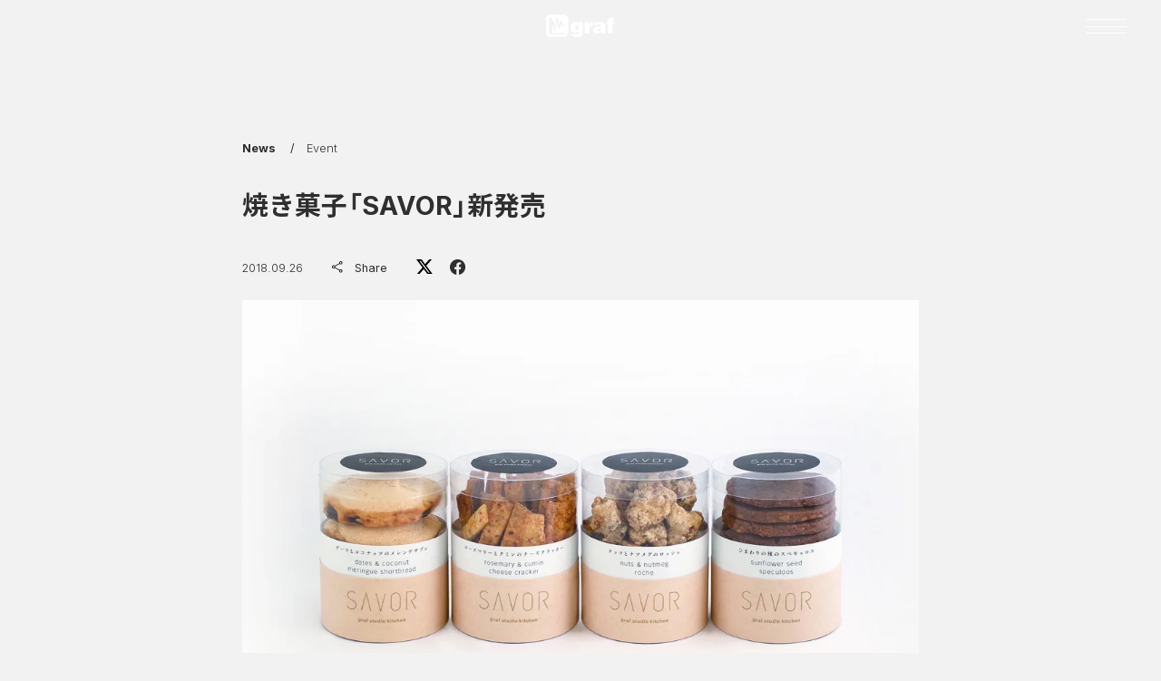

--- FILE ---
content_type: text/html; charset=UTF-8
request_url: https://www.graf-d3.com/news/savor/
body_size: 89184
content:
<!doctype html><html lang="ja" class="scroll-smooth"><head><meta charset="UTF-8"><meta name="viewport" content="width=device-width, initial-scale=1.0"><title>焼き菓子「SAVOR」新発売 - graf | decorative mode no.3 design products Inc.</title><meta name="description" content="graf studio kitchenでは味わうことの楽しさを提案した焼き菓子「 SAVOR 」を発売します" /><meta name="robots" content="max-image-preview:large" /><link rel="canonical" href="https://www.graf-d3.com/news/savor/" /><meta name="generator" content="All in One SEO (AIOSEO) 4.9.3" /><meta property="og:locale" content="ja_JP" /><meta property="og:site_name" content="graf | decorative mode no.3 design products Inc." /><meta property="og:type" content="article" /><meta property="og:title" content="焼き菓子「SAVOR」新発売 - graf | decorative mode no.3 design products Inc." /><meta property="og:description" content="graf studio kitchenでは味わうことの楽しさを提案した焼き菓子「 SAVOR 」を発売します" /><meta property="og:url" content="https://www.graf-d3.com/news/savor/" /><meta property="og:image" content="https://www.graf-d3.com/cms/wp-content/uploads/2018/09/suits.jpg" /><meta property="og:image:secure_url" content="https://www.graf-d3.com/cms/wp-content/uploads/2018/09/suits.jpg" /><meta property="og:image:width" content="1000" /><meta property="og:image:height" content="649" /><meta property="article:published_time" content="2018-09-26T01:54:43+00:00" /><meta property="article:modified_time" content="2018-09-26T01:56:12+00:00" /><meta property="article:publisher" content="https://www.facebook.com/graf.d3" /><meta name="twitter:card" content="summary_large_image" /><meta name="twitter:site" content="@graf_d3" /><meta name="twitter:title" content="焼き菓子「SAVOR」新発売 - graf | decorative mode no.3 design products Inc." /><meta name="twitter:description" content="graf studio kitchenでは味わうことの楽しさを提案した焼き菓子「 SAVOR 」を発売します" /><meta name="twitter:image" content="https://www.graf-d3.com/cms/wp-content/uploads/2018/09/suits.jpg" /> <script type="application/ld+json" class="aioseo-schema">{"@context":"https:\/\/schema.org","@graph":[{"@type":"BreadcrumbList","@id":"https:\/\/www.graf-d3.com\/news\/savor\/#breadcrumblist","itemListElement":[{"@type":"ListItem","@id":"https:\/\/www.graf-d3.com#listItem","position":1,"name":"Home","item":"https:\/\/www.graf-d3.com","nextItem":{"@type":"ListItem","@id":"https:\/\/www.graf-d3.com\/news\/#listItem","name":"\u30cb\u30e5\u30fc\u30b9"}},{"@type":"ListItem","@id":"https:\/\/www.graf-d3.com\/news\/#listItem","position":2,"name":"\u30cb\u30e5\u30fc\u30b9","item":"https:\/\/www.graf-d3.com\/news\/","nextItem":{"@type":"ListItem","@id":"https:\/\/www.graf-d3.com\/news_category\/event\/#listItem","name":"Event"},"previousItem":{"@type":"ListItem","@id":"https:\/\/www.graf-d3.com#listItem","name":"Home"}},{"@type":"ListItem","@id":"https:\/\/www.graf-d3.com\/news_category\/event\/#listItem","position":3,"name":"Event","item":"https:\/\/www.graf-d3.com\/news_category\/event\/","nextItem":{"@type":"ListItem","@id":"https:\/\/www.graf-d3.com\/news\/savor\/#listItem","name":"\u713c\u304d\u83d3\u5b50\u300cSAVOR\u300d\u65b0\u767a\u58f2"},"previousItem":{"@type":"ListItem","@id":"https:\/\/www.graf-d3.com\/news\/#listItem","name":"\u30cb\u30e5\u30fc\u30b9"}},{"@type":"ListItem","@id":"https:\/\/www.graf-d3.com\/news\/savor\/#listItem","position":4,"name":"\u713c\u304d\u83d3\u5b50\u300cSAVOR\u300d\u65b0\u767a\u58f2","previousItem":{"@type":"ListItem","@id":"https:\/\/www.graf-d3.com\/news_category\/event\/#listItem","name":"Event"}}]},{"@type":"Organization","@id":"https:\/\/www.graf-d3.com\/#organization","name":"graf","description":"\u308f\u305f\u3057\u305f\u3061\u306f\u3001\u300c\u3082\u306e\u3065\u304f\u308a\u300d\u3092\u901a\u3057\u3066\u3001\u300c\u66ae\u3089\u3057\u3092\u8c4a\u304b\u306b\u3059\u308b\u300d\u3053\u3068\u3092\u76ee\u6307\u3059\u30af\u30ea\u30a8\u30a4\u30c6\u30a3\u30d6\u30e6\u30cb\u30c3\u30c8\u3067\u3059\u3002\u5927\u962a\u3092\u62e0\u70b9\u306b\u3001\u5bb6\u5177\u306e\u88fd\u9020\u30fb\u8ca9\u58f2\u3001\u30b9\u30da\u30fc\u30b9\u30c7\u30b6\u30a4\u30f3\u3001\u30d7\u30ed\u30c0\u30af\u30c8\u30c7\u30b6\u30a4\u30f3\u3001\u30d6\u30e9\u30f3\u30c7\u30a3\u30f3\u30b0\u30c7\u30b6\u30a4\u30f3\u3001\u30b0\u30e9\u30d5\u30a3\u30c3\u30af\u30c7\u30b6\u30a4\u30f3\u3001\u30b3\u30df\u30e5\u30cb\u30c6\u30a3\u30c7\u30b6\u30a4\u30f3\u3001\u30ab\u30d5\u30a7\u306e\u904b\u55b6\u3084\u98df\u3084\u97f3\u697d\u306e\u30a4\u30d9\u30f3\u30c8\u904b\u55b6\u306a\u3069\u3001\u3055\u307e\u3056\u307e\u306a\u624b\u6cd5\u3092\u4f7f\u3063\u3066\u300c\u66ae\u3089\u3057\u300d\u306b\u307e\u3064\u308f\u308b\u3042\u3089\u3086\u308b\u4e8b\u67c4\u306b\u53d6\u308a\u7d44\u3093\u3067\u3044\u307e\u3059\u3002","url":"https:\/\/www.graf-d3.com\/","sameAs":["https:\/\/www.facebook.com\/graf.d3","https:\/\/twitter.com\/graf_d3","https:\/\/www.instagram.com\/graf.studio\/"]},{"@type":"WebPage","@id":"https:\/\/www.graf-d3.com\/news\/savor\/#webpage","url":"https:\/\/www.graf-d3.com\/news\/savor\/","name":"\u713c\u304d\u83d3\u5b50\u300cSAVOR\u300d\u65b0\u767a\u58f2 - graf | decorative mode no.3 design products Inc.","description":"graf studio kitchen\u3067\u306f\u5473\u308f\u3046\u3053\u3068\u306e\u697d\u3057\u3055\u3092\u63d0\u6848\u3057\u305f\u713c\u304d\u83d3\u5b50\u300c SAVOR \u300d\u3092\u767a\u58f2\u3057\u307e\u3059","inLanguage":"ja","isPartOf":{"@id":"https:\/\/www.graf-d3.com\/#website"},"breadcrumb":{"@id":"https:\/\/www.graf-d3.com\/news\/savor\/#breadcrumblist"},"image":{"@type":"ImageObject","url":"https:\/\/www.graf-d3.com\/cms\/wp-content\/uploads\/2018\/09\/suits.jpg","@id":"https:\/\/www.graf-d3.com\/news\/savor\/#mainImage","width":1000,"height":649},"primaryImageOfPage":{"@id":"https:\/\/www.graf-d3.com\/news\/savor\/#mainImage"},"datePublished":"2018-09-26T10:54:43+09:00","dateModified":"2018-09-26T10:56:12+09:00"},{"@type":"WebSite","@id":"https:\/\/www.graf-d3.com\/#website","url":"https:\/\/www.graf-d3.com\/","name":"graf","description":"\u308f\u305f\u3057\u305f\u3061\u306f\u3001\u300c\u3082\u306e\u3065\u304f\u308a\u300d\u3092\u901a\u3057\u3066\u3001\u300c\u66ae\u3089\u3057\u3092\u8c4a\u304b\u306b\u3059\u308b\u300d\u3053\u3068\u3092\u76ee\u6307\u3059\u30af\u30ea\u30a8\u30a4\u30c6\u30a3\u30d6\u30e6\u30cb\u30c3\u30c8\u3067\u3059\u3002\u5927\u962a\u3092\u62e0\u70b9\u306b\u3001\u5bb6\u5177\u306e\u88fd\u9020\u30fb\u8ca9\u58f2\u3001\u30b9\u30da\u30fc\u30b9\u30c7\u30b6\u30a4\u30f3\u3001\u30d7\u30ed\u30c0\u30af\u30c8\u30c7\u30b6\u30a4\u30f3\u3001\u30d6\u30e9\u30f3\u30c7\u30a3\u30f3\u30b0\u30c7\u30b6\u30a4\u30f3\u3001\u30b0\u30e9\u30d5\u30a3\u30c3\u30af\u30c7\u30b6\u30a4\u30f3\u3001\u30b3\u30df\u30e5\u30cb\u30c6\u30a3\u30c7\u30b6\u30a4\u30f3\u3001\u30ab\u30d5\u30a7\u306e\u904b\u55b6\u3084\u98df\u3084\u97f3\u697d\u306e\u30a4\u30d9\u30f3\u30c8\u904b\u55b6\u306a\u3069\u3001\u3055\u307e\u3056\u307e\u306a\u624b\u6cd5\u3092\u4f7f\u3063\u3066\u300c\u66ae\u3089\u3057\u300d\u306b\u307e\u3064\u308f\u308b\u3042\u3089\u3086\u308b\u4e8b\u67c4\u306b\u53d6\u308a\u7d44\u3093\u3067\u3044\u307e\u3059\u3002","inLanguage":"ja","publisher":{"@id":"https:\/\/www.graf-d3.com\/#organization"}}]}</script>  <script type="text/javascript">window._wpemojiSettings = {"baseUrl":"https:\/\/s.w.org\/images\/core\/emoji\/14.0.0\/72x72\/","ext":".png","svgUrl":"https:\/\/s.w.org\/images\/core\/emoji\/14.0.0\/svg\/","svgExt":".svg","source":{"concatemoji":"https:\/\/www.graf-d3.com\/cms\/wp-includes\/js\/wp-emoji-release.min.js?ver=6.4.7"}};
/*! This file is auto-generated */
!function(i,n){var o,s,e;function c(e){try{var t={supportTests:e,timestamp:(new Date).valueOf()};sessionStorage.setItem(o,JSON.stringify(t))}catch(e){}}function p(e,t,n){e.clearRect(0,0,e.canvas.width,e.canvas.height),e.fillText(t,0,0);var t=new Uint32Array(e.getImageData(0,0,e.canvas.width,e.canvas.height).data),r=(e.clearRect(0,0,e.canvas.width,e.canvas.height),e.fillText(n,0,0),new Uint32Array(e.getImageData(0,0,e.canvas.width,e.canvas.height).data));return t.every(function(e,t){return e===r[t]})}function u(e,t,n){switch(t){case"flag":return n(e,"\ud83c\udff3\ufe0f\u200d\u26a7\ufe0f","\ud83c\udff3\ufe0f\u200b\u26a7\ufe0f")?!1:!n(e,"\ud83c\uddfa\ud83c\uddf3","\ud83c\uddfa\u200b\ud83c\uddf3")&&!n(e,"\ud83c\udff4\udb40\udc67\udb40\udc62\udb40\udc65\udb40\udc6e\udb40\udc67\udb40\udc7f","\ud83c\udff4\u200b\udb40\udc67\u200b\udb40\udc62\u200b\udb40\udc65\u200b\udb40\udc6e\u200b\udb40\udc67\u200b\udb40\udc7f");case"emoji":return!n(e,"\ud83e\udef1\ud83c\udffb\u200d\ud83e\udef2\ud83c\udfff","\ud83e\udef1\ud83c\udffb\u200b\ud83e\udef2\ud83c\udfff")}return!1}function f(e,t,n){var r="undefined"!=typeof WorkerGlobalScope&&self instanceof WorkerGlobalScope?new OffscreenCanvas(300,150):i.createElement("canvas"),a=r.getContext("2d",{willReadFrequently:!0}),o=(a.textBaseline="top",a.font="600 32px Arial",{});return e.forEach(function(e){o[e]=t(a,e,n)}),o}function t(e){var t=i.createElement("script");t.src=e,t.defer=!0,i.head.appendChild(t)}"undefined"!=typeof Promise&&(o="wpEmojiSettingsSupports",s=["flag","emoji"],n.supports={everything:!0,everythingExceptFlag:!0},e=new Promise(function(e){i.addEventListener("DOMContentLoaded",e,{once:!0})}),new Promise(function(t){var n=function(){try{var e=JSON.parse(sessionStorage.getItem(o));if("object"==typeof e&&"number"==typeof e.timestamp&&(new Date).valueOf()<e.timestamp+604800&&"object"==typeof e.supportTests)return e.supportTests}catch(e){}return null}();if(!n){if("undefined"!=typeof Worker&&"undefined"!=typeof OffscreenCanvas&&"undefined"!=typeof URL&&URL.createObjectURL&&"undefined"!=typeof Blob)try{var e="postMessage("+f.toString()+"("+[JSON.stringify(s),u.toString(),p.toString()].join(",")+"));",r=new Blob([e],{type:"text/javascript"}),a=new Worker(URL.createObjectURL(r),{name:"wpTestEmojiSupports"});return void(a.onmessage=function(e){c(n=e.data),a.terminate(),t(n)})}catch(e){}c(n=f(s,u,p))}t(n)}).then(function(e){for(var t in e)n.supports[t]=e[t],n.supports.everything=n.supports.everything&&n.supports[t],"flag"!==t&&(n.supports.everythingExceptFlag=n.supports.everythingExceptFlag&&n.supports[t]);n.supports.everythingExceptFlag=n.supports.everythingExceptFlag&&!n.supports.flag,n.DOMReady=!1,n.readyCallback=function(){n.DOMReady=!0}}).then(function(){return e}).then(function(){var e;n.supports.everything||(n.readyCallback(),(e=n.source||{}).concatemoji?t(e.concatemoji):e.wpemoji&&e.twemoji&&(t(e.twemoji),t(e.wpemoji)))}))}((window,document),window._wpemojiSettings);</script> <style id='wp-emoji-styles-inline-css' type='text/css'>img.wp-smiley,img.emoji{display:inline !important;border:none !important;box-shadow:none !important;height:1em !important;width:1em !important;margin:0 .07em !important;vertical-align:-.1em !important;background:0 0 !important;padding:0 !important}</style><link rel='stylesheet' id='wp-block-library-css' href='https://www.graf-d3.com/cms/wp-content/cache/autoptimize/css/autoptimize_single_13024b79745d683328481f6b5cd81782.css?ver=18.9.0' type='text/css' media='all' /><link rel='stylesheet' id='aioseo/css/src/vue/standalone/blocks/table-of-contents/global.scss-css' href='https://www.graf-d3.com/cms/wp-content/cache/autoptimize/css/autoptimize_single_8aeaa129c1f80e6e5dbaa329351d1482.css?ver=4.9.3' type='text/css' media='all' /><style id='classic-theme-styles-inline-css' type='text/css'>/*! This file is auto-generated */
.wp-block-button__link{color:#fff;background-color:#32373c;border-radius:9999px;box-shadow:none;text-decoration:none;padding:calc(.667em + 2px) calc(1.333em + 2px);font-size:1.125em}.wp-block-file__button{background:#32373c;color:#fff;text-decoration:none}</style><style id='global-styles-inline-css' type='text/css'>:root{--wp--preset--aspect-ratio--square:1;--wp--preset--aspect-ratio--4-3:4/3;--wp--preset--aspect-ratio--3-4:3/4;--wp--preset--aspect-ratio--3-2:3/2;--wp--preset--aspect-ratio--2-3:2/3;--wp--preset--aspect-ratio--16-9:16/9;--wp--preset--aspect-ratio--9-16:9/16;--wp--preset--color--black:#000;--wp--preset--color--cyan-bluish-gray:#abb8c3;--wp--preset--color--white:#fff;--wp--preset--color--pale-pink:#f78da7;--wp--preset--color--vivid-red:#cf2e2e;--wp--preset--color--luminous-vivid-orange:#ff6900;--wp--preset--color--luminous-vivid-amber:#fcb900;--wp--preset--color--light-green-cyan:#7bdcb5;--wp--preset--color--vivid-green-cyan:#00d084;--wp--preset--color--pale-cyan-blue:#8ed1fc;--wp--preset--color--vivid-cyan-blue:#0693e3;--wp--preset--color--vivid-purple:#9b51e0;--wp--preset--gradient--vivid-cyan-blue-to-vivid-purple:linear-gradient(135deg,rgba(6,147,227,1) 0%,#9b51e0 100%);--wp--preset--gradient--light-green-cyan-to-vivid-green-cyan:linear-gradient(135deg,#7adcb4 0%,#00d082 100%);--wp--preset--gradient--luminous-vivid-amber-to-luminous-vivid-orange:linear-gradient(135deg,rgba(252,185,0,1) 0%,rgba(255,105,0,1) 100%);--wp--preset--gradient--luminous-vivid-orange-to-vivid-red:linear-gradient(135deg,rgba(255,105,0,1) 0%,#cf2e2e 100%);--wp--preset--gradient--very-light-gray-to-cyan-bluish-gray:linear-gradient(135deg,#eee 0%,#a9b8c3 100%);--wp--preset--gradient--cool-to-warm-spectrum:linear-gradient(135deg,#4aeadc 0%,#9778d1 20%,#cf2aba 40%,#ee2c82 60%,#fb6962 80%,#fef84c 100%);--wp--preset--gradient--blush-light-purple:linear-gradient(135deg,#ffceec 0%,#9896f0 100%);--wp--preset--gradient--blush-bordeaux:linear-gradient(135deg,#fecda5 0%,#fe2d2d 50%,#6b003e 100%);--wp--preset--gradient--luminous-dusk:linear-gradient(135deg,#ffcb70 0%,#c751c0 50%,#4158d0 100%);--wp--preset--gradient--pale-ocean:linear-gradient(135deg,#fff5cb 0%,#b6e3d4 50%,#33a7b5 100%);--wp--preset--gradient--electric-grass:linear-gradient(135deg,#caf880 0%,#71ce7e 100%);--wp--preset--gradient--midnight:linear-gradient(135deg,#020381 0%,#2874fc 100%);--wp--preset--font-size--small:13px;--wp--preset--font-size--medium:20px;--wp--preset--font-size--large:36px;--wp--preset--font-size--x-large:42px;--wp--preset--spacing--20:.44rem;--wp--preset--spacing--30:.67rem;--wp--preset--spacing--40:1rem;--wp--preset--spacing--50:1.5rem;--wp--preset--spacing--60:2.25rem;--wp--preset--spacing--70:3.38rem;--wp--preset--spacing--80:5.06rem;--wp--preset--shadow--natural:6px 6px 9px rgba(0,0,0,.2);--wp--preset--shadow--deep:12px 12px 50px rgba(0,0,0,.4);--wp--preset--shadow--sharp:6px 6px 0px rgba(0,0,0,.2);--wp--preset--shadow--outlined:6px 6px 0px -3px rgba(255,255,255,1),6px 6px rgba(0,0,0,1);--wp--preset--shadow--crisp:6px 6px 0px rgba(0,0,0,1)}:where(.is-layout-flex){gap:.5em}:where(.is-layout-grid){gap:.5em}body .is-layout-flex{display:flex}.is-layout-flex{flex-wrap:wrap;align-items:center}.is-layout-flex>:is(*,div){margin:0}body .is-layout-grid{display:grid}.is-layout-grid>:is(*,div){margin:0}:where(.wp-block-columns.is-layout-flex){gap:2em}:where(.wp-block-columns.is-layout-grid){gap:2em}:where(.wp-block-post-template.is-layout-flex){gap:1.25em}:where(.wp-block-post-template.is-layout-grid){gap:1.25em}.has-black-color{color:var(--wp--preset--color--black) !important}.has-cyan-bluish-gray-color{color:var(--wp--preset--color--cyan-bluish-gray) !important}.has-white-color{color:var(--wp--preset--color--white) !important}.has-pale-pink-color{color:var(--wp--preset--color--pale-pink) !important}.has-vivid-red-color{color:var(--wp--preset--color--vivid-red) !important}.has-luminous-vivid-orange-color{color:var(--wp--preset--color--luminous-vivid-orange) !important}.has-luminous-vivid-amber-color{color:var(--wp--preset--color--luminous-vivid-amber) !important}.has-light-green-cyan-color{color:var(--wp--preset--color--light-green-cyan) !important}.has-vivid-green-cyan-color{color:var(--wp--preset--color--vivid-green-cyan) !important}.has-pale-cyan-blue-color{color:var(--wp--preset--color--pale-cyan-blue) !important}.has-vivid-cyan-blue-color{color:var(--wp--preset--color--vivid-cyan-blue) !important}.has-vivid-purple-color{color:var(--wp--preset--color--vivid-purple) !important}.has-black-background-color{background-color:var(--wp--preset--color--black) !important}.has-cyan-bluish-gray-background-color{background-color:var(--wp--preset--color--cyan-bluish-gray) !important}.has-white-background-color{background-color:var(--wp--preset--color--white) !important}.has-pale-pink-background-color{background-color:var(--wp--preset--color--pale-pink) !important}.has-vivid-red-background-color{background-color:var(--wp--preset--color--vivid-red) !important}.has-luminous-vivid-orange-background-color{background-color:var(--wp--preset--color--luminous-vivid-orange) !important}.has-luminous-vivid-amber-background-color{background-color:var(--wp--preset--color--luminous-vivid-amber) !important}.has-light-green-cyan-background-color{background-color:var(--wp--preset--color--light-green-cyan) !important}.has-vivid-green-cyan-background-color{background-color:var(--wp--preset--color--vivid-green-cyan) !important}.has-pale-cyan-blue-background-color{background-color:var(--wp--preset--color--pale-cyan-blue) !important}.has-vivid-cyan-blue-background-color{background-color:var(--wp--preset--color--vivid-cyan-blue) !important}.has-vivid-purple-background-color{background-color:var(--wp--preset--color--vivid-purple) !important}.has-black-border-color{border-color:var(--wp--preset--color--black) !important}.has-cyan-bluish-gray-border-color{border-color:var(--wp--preset--color--cyan-bluish-gray) !important}.has-white-border-color{border-color:var(--wp--preset--color--white) !important}.has-pale-pink-border-color{border-color:var(--wp--preset--color--pale-pink) !important}.has-vivid-red-border-color{border-color:var(--wp--preset--color--vivid-red) !important}.has-luminous-vivid-orange-border-color{border-color:var(--wp--preset--color--luminous-vivid-orange) !important}.has-luminous-vivid-amber-border-color{border-color:var(--wp--preset--color--luminous-vivid-amber) !important}.has-light-green-cyan-border-color{border-color:var(--wp--preset--color--light-green-cyan) !important}.has-vivid-green-cyan-border-color{border-color:var(--wp--preset--color--vivid-green-cyan) !important}.has-pale-cyan-blue-border-color{border-color:var(--wp--preset--color--pale-cyan-blue) !important}.has-vivid-cyan-blue-border-color{border-color:var(--wp--preset--color--vivid-cyan-blue) !important}.has-vivid-purple-border-color{border-color:var(--wp--preset--color--vivid-purple) !important}.has-vivid-cyan-blue-to-vivid-purple-gradient-background{background:var(--wp--preset--gradient--vivid-cyan-blue-to-vivid-purple) !important}.has-light-green-cyan-to-vivid-green-cyan-gradient-background{background:var(--wp--preset--gradient--light-green-cyan-to-vivid-green-cyan) !important}.has-luminous-vivid-amber-to-luminous-vivid-orange-gradient-background{background:var(--wp--preset--gradient--luminous-vivid-amber-to-luminous-vivid-orange) !important}.has-luminous-vivid-orange-to-vivid-red-gradient-background{background:var(--wp--preset--gradient--luminous-vivid-orange-to-vivid-red) !important}.has-very-light-gray-to-cyan-bluish-gray-gradient-background{background:var(--wp--preset--gradient--very-light-gray-to-cyan-bluish-gray) !important}.has-cool-to-warm-spectrum-gradient-background{background:var(--wp--preset--gradient--cool-to-warm-spectrum) !important}.has-blush-light-purple-gradient-background{background:var(--wp--preset--gradient--blush-light-purple) !important}.has-blush-bordeaux-gradient-background{background:var(--wp--preset--gradient--blush-bordeaux) !important}.has-luminous-dusk-gradient-background{background:var(--wp--preset--gradient--luminous-dusk) !important}.has-pale-ocean-gradient-background{background:var(--wp--preset--gradient--pale-ocean) !important}.has-electric-grass-gradient-background{background:var(--wp--preset--gradient--electric-grass) !important}.has-midnight-gradient-background{background:var(--wp--preset--gradient--midnight) !important}.has-small-font-size{font-size:var(--wp--preset--font-size--small) !important}.has-medium-font-size{font-size:var(--wp--preset--font-size--medium) !important}.has-large-font-size{font-size:var(--wp--preset--font-size--large) !important}.has-x-large-font-size{font-size:var(--wp--preset--font-size--x-large) !important}:where(.wp-block-columns.is-layout-flex){gap:2em}:where(.wp-block-columns.is-layout-grid){gap:2em}:root :where(.wp-block-pullquote){font-size:1.5em;line-height:1.6}:where(.wp-block-post-template.is-layout-flex){gap:1.25em}:where(.wp-block-post-template.is-layout-grid){gap:1.25em}</style><meta name="cdp-version" content="1.5.0" /><link rel="icon" href="https://www.graf-d3.com/cms/wp-content/uploads/2023/02/cropped-favicon-1-32x32.png" sizes="32x32" /><link rel="icon" href="https://www.graf-d3.com/cms/wp-content/uploads/2023/02/cropped-favicon-1-192x192.png" sizes="192x192" /><link rel="apple-touch-icon" href="https://www.graf-d3.com/cms/wp-content/uploads/2023/02/cropped-favicon-1-180x180.png" /><meta name="msapplication-TileImage" content="https://www.graf-d3.com/cms/wp-content/uploads/2023/02/cropped-favicon-1-270x270.png" /><style type="text/css" id="wp-custom-css">.flpc{display:block !important}.flsp{display:none !important}@media only screen and (max-width:750px){.flpc{display:none !important}.flsp{display:block !important}}</style><link rel="stylesheet" href="https://cdn.jsdelivr.net/npm/yakuhanjp@3.4.1/dist/css/yakuhanjp_s.min.css"><link rel="stylesheet" href="https://cdn.jsdelivr.net/npm/swiper@9.4.1/swiper-bundle.min.css"><link rel="preload" href="https://www.graf-d3.com/cms/wp-content/themes/grafdecorativemodeno3/style.css?ver=20260117031400" as="style"><link rel="stylesheet" href="https://www.graf-d3.com/cms/wp-content/cache/autoptimize/css/autoptimize_single_fe62455984ee0cbe45e9e3570cb4db03.css?ver=20260117031400"><link rel="preconnect" href="https://fonts.googleapis.com"><link rel="preconnect" href="https://fonts.gstatic.com" crossorigin><link href="https://fonts.googleapis.com/css2?family=Inter:wght@100;200;300;400;500;600;700&family=Noto+Sans+JP:wght@100;300;400;500;700&display=swap" rel="stylesheet"> <script defer src="https://cdn.jsdelivr.net/npm/swiper@9.4.1/swiper-bundle.min.js"></script> <script defer src="https://www.graf-d3.com/cms/wp-content/themes/grafdecorativemodeno3/js/script.js"></script> <script defer src="https://cdn.jsdelivr.net/npm/@alpinejs/ui@3.13.5-beta.0/dist/cdn.min.js"></script> <script defer src="https://cdn.jsdelivr.net/npm/@alpinejs/collapse@3.13.5/dist/cdn.min.js"></script> <script defer src="https://cdn.jsdelivr.net/npm/@alpinejs/focus@3.13.5/dist/cdn.min.js"></script> <script defer src="https://cdn.jsdelivr.net/npm/alpinejs@3.13.5/dist/cdn.min.js"></script> <script defer src="https://cdnjs.cloudflare.com/ajax/libs/gsap/3.12.5/gsap.min.js"></script> <script defer src="https://cdnjs.cloudflare.com/ajax/libs/gsap/3.12.5/ScrollTrigger.min.js"></script> <script defer src="https://www.graf-d3.com/cms/wp-content/themes/grafdecorativemodeno3/js/@gsap/ScrollSmoother@3.11.4/ScrollSmoother.min.js"></script> <script src="https://www.graf-d3.com/cms/wp-content/themes/grafdecorativemodeno3/js/@splide/splide@4.1.4/splide.min.js"></script> <script src="https://cdnjs.cloudflare.com/ajax/libs/luminous-lightbox/2.4.0/luminous.min.js"></script> <script type="text/javascript">var _gaq = _gaq || [];
 _gaq.push(['_setAccount', 'UA-27711486-1']);
 _gaq.push(['_trackPageview']);

 (function() {
   var ga = document.createElement('script'); ga.type = 'text/javascript'; ga.async = true;
   ga.src = ('https:' == document.location.protocol ? 'https://ssl' : 'http://www') + '.google-analytics.com/ga.js';
   var s = document.getElementsByTagName('script')[0]; s.parentNode.insertBefore(ga, s);
 })();</script>  <script async src="https://www.googletagmanager.com/gtag/js?id=G-HJFXV012WZ"></script> <script>window.dataLayer = window.dataLayer || [];
  function gtag(){dataLayer.push(arguments);}
  gtag('js', new Date());

  gtag('config', 'G-HJFXV012WZ');</script> </head><body class="cpt_news-template-default single single-cpt_news postid-5590 bg-[#f2f2f2] transition-colors duration-500 ease-in-out" ><div id="loading" class="flex justify-center items-center w-full h-full fixed z-50 transition-all duration-500 backdrop-blur-lg"><div class="animate-spin h-5 w-5 border-2 border-[#2f2f2f] rounded-full opacity-60" style="border-top-color: transparent"></div></div><div id="wrapper"><header id="header"><div class="header-left block w-2/5 mx-auto py-5 absolute left-10 mix-blend-difference z-3 text-[#f1f1f1] text-sm font-extralight"><div class="mt-2 sm:w-10/12 w-9/12 truncate ..."> <span property="itemListElement" typeof="ListItem"><a property="item" typeof="WebPage" title="Go to graf | decorative mode no.3 design products Inc.." href="https://www.graf-d3.com" class="home" ><span property="name">Home</span></a><meta property="position" content="1"></span> / <span property="itemListElement" typeof="ListItem"><a property="item" typeof="WebPage" title="Go to ニュース." href="https://www.graf-d3.com/news/" class="archive post-cpt_news-archive" ><span property="name">ニュース</span></a><meta property="position" content="2"></span> / <span property="itemListElement" typeof="ListItem"><span property="name" class="post post-cpt_news current-item">焼き菓子「SAVOR」新発売</span><meta property="url" content="https://www.graf-d3.com/news/savor/"><meta property="position" content="3"></span></div></div><div id="logo" class="w-24 fixed z-50 top-5 left-1/2 -ml-12 mix-blend-difference"><a href="https://www.graf-d3.com/" class="block "> <svg width="91" height="30" viewBox="0 0 91 30" fill="none" xmlns="http://www.w3.org/2000/svg" class="w-full h-auto "> <g style="mix-blend-mode:difference" clip-path="url(#clip0_1_7)"> <g style="mix-blend-mode:difference"> <path d="M38.8173 15.065C39.007 14.7729 39.2713 14.5368 39.5828 14.381C39.8943 14.2253 40.2418 14.1555 40.5893 14.179C40.9619 14.1563 41.3345 14.2251 41.6744 14.3796C42.0143 14.534 42.3112 14.7693 42.5393 15.065C42.9228 15.7058 43.108 16.446 43.0713 17.192C43.1071 17.9383 42.9209 18.6784 42.5363 19.319C42.3329 19.6515 42.0457 19.9247 41.7035 20.1113C41.3612 20.2979 40.976 20.3912 40.5863 20.382C40.2659 20.3845 39.9502 20.3043 39.6699 20.1491C39.3896 19.9939 39.1541 19.7689 38.9863 19.496C38.6249 18.9107 38.4402 18.2336 38.4543 17.546C38.2681 16.7024 38.3972 15.8198 38.8173 15.065ZM35.2723 28.713C37.0061 29.6585 38.974 30.0891 40.9443 29.954C44.1343 29.954 46.4383 29.245 47.5023 27.654C48.2113 26.591 48.5653 24.818 48.5653 22.16V10.28H43.4253V12.23C42.8628 11.5497 42.2062 10.953 41.4753 10.458C40.7033 10.0597 39.8601 9.81835 38.9943 9.74797C38.0141 9.67622 37.0315 9.84877 36.1344 10.2502C35.2373 10.6516 34.4539 11.2693 33.8543 12.048C32.8636 13.5744 32.3684 15.3695 32.4363 17.188C32.3886 18.0913 32.5206 18.9952 32.8248 19.8471C33.129 20.699 33.5992 21.4821 34.2083 22.151C34.7711 22.8128 35.4809 23.3338 36.281 23.6724C37.0811 24.011 37.9493 24.1578 38.8163 24.101C39.6729 24.1137 40.5212 23.9317 41.2973 23.569C41.8698 23.2776 42.4068 22.9209 42.8973 22.506V23.924C42.9869 24.6742 42.7976 25.4313 42.3653 26.051C42.1354 26.2859 41.8591 26.4703 41.554 26.5923C41.2489 26.7144 40.9217 26.7715 40.5933 26.76C40.1562 26.7498 39.729 26.6279 39.3523 26.406C39.2293 26.3366 39.1299 26.232 39.0668 26.1056C39.0037 25.9793 38.9798 25.837 38.9983 25.697H33.1453C33.2719 26.3195 33.5263 26.9089 33.8924 27.4281C34.2586 27.9472 34.7284 28.3847 35.2723 28.713Z" fill="white"/> <path d="M51.2227 24.99V10.279H56.5397V13.293C57.4257 10.993 58.8397 9.92499 60.9707 9.92499H61.6797V15.774C61.4315 15.7818 61.186 15.7205 60.9707 15.597H60.4387C59.47 15.5288 58.5138 15.8474 57.7797 16.483C57.1258 17.4794 56.8147 18.6618 56.8937 19.851V24.991H51.2227V24.99Z" fill="white"/> <path d="M72.1368 21.269C71.8959 21.5498 71.5966 21.7746 71.2598 21.9277C70.923 22.0807 70.5567 22.1583 70.1868 22.155C69.6938 22.1431 69.2095 22.0223 68.7688 21.801C68.606 21.718 68.4698 21.5909 68.3757 21.4343C68.2817 21.2776 68.2335 21.0977 68.2368 20.915C68.2368 20.206 68.7688 19.674 69.6548 19.315C70.6188 19.083 71.5662 18.787 72.4908 18.429C72.6754 19.3893 72.5515 20.3834 72.1368 21.269ZM79.2268 24.814L78.5178 24.105C78.4284 23.7564 78.3692 23.4007 78.3408 23.042V15.948C78.3408 13.821 77.9868 12.403 77.2778 11.517C76.2118 10.457 74.0868 9.74799 71.0738 9.74799C68.2378 9.74799 66.2888 10.102 64.8738 10.989C64.2913 11.3704 63.8203 11.8994 63.509 12.5222C63.1977 13.145 63.0572 13.8392 63.1018 14.534H68.5958C68.6226 14.2896 68.6994 14.0533 68.8214 13.8398C68.9433 13.6263 69.1079 13.4402 69.3048 13.293C69.6981 13.1347 70.1239 13.074 70.5458 13.116C70.9677 13.074 71.3935 13.1347 71.7868 13.293C72.0135 13.3546 72.2102 13.4962 72.3405 13.6916C72.4708 13.887 72.526 14.123 72.4958 14.356C72.4958 15.065 71.6098 15.597 69.8368 15.774C68.1675 15.9787 66.5107 16.2744 64.8738 16.66C64.0486 16.9599 63.343 17.5194 62.863 18.2546C62.3829 18.9898 62.1544 19.8609 62.2118 20.737C62.1754 21.3874 62.3028 22.0366 62.5823 22.625C62.8619 23.2134 63.2846 23.7223 63.8118 24.105C64.8947 24.874 66.2081 25.2491 67.5338 25.168C68.5637 25.1957 69.5886 25.0147 70.5468 24.636C71.4724 24.2739 72.3161 23.7298 73.0278 23.036L73.3818 24.636H79.4078V24.813L79.2268 24.814Z" fill="white"/> <path d="M87.7355 10.28H90.2155V13.648H87.7355V24.991H81.8855V13.648H79.9355V10.28H81.8855C81.8855 7.79898 82.4175 6.20398 83.3035 5.31698C84.5654 4.5039 86.0605 4.13023 87.5565 4.25398H90.0355V7.97598H88.4355C87.9035 8.15298 87.5495 8.68498 87.5495 9.74798L87.7355 10.28Z" fill="white"/> <path d="M23.2189 0H5.67286C4.91595 0.0101553 4.16848 0.169668 3.47336 0.469386C2.77824 0.769104 2.14914 1.20313 1.62216 1.74656C1.09518 2.28998 0.680682 2.93212 0.402459 3.63612C0.124236 4.34012 -0.0122401 5.09213 0.000861319 5.849V23.927C0.014178 25.4741 0.634686 26.9541 1.72871 28.0481C2.82274 29.1422 4.30273 29.7627 5.84986 29.776H23.4009C24.948 29.7627 26.428 29.1422 27.522 28.0481C28.616 26.9541 29.2365 25.4741 29.2499 23.927V5.849C29.1668 4.29342 28.4994 2.82659 27.3811 1.74206C26.2628 0.65754 24.7763 0.0353439 23.2189 0ZM24.6369 15.42H21.0919C20.7379 15.42 20.3829 15.243 20.3829 14.888C20.3829 14.888 20.0289 13.47 19.4969 11.875C18.9649 14.711 18.0789 18.075 18.0789 18.075C18.0665 18.259 17.9878 18.4322 17.8574 18.5625C17.727 18.6929 17.5538 18.7716 17.3699 18.784C17.1632 18.7855 16.9624 18.7158 16.801 18.5867C16.6397 18.4576 16.5277 18.2769 16.4839 18.075C16.4839 18.075 15.2429 12.758 14.1839 9.036C13.4749 13.467 12.0569 21.443 12.0569 21.443C12.0445 21.627 11.9658 21.8002 11.8354 21.9305C11.705 22.0609 11.5318 22.1396 11.3479 22.152C11.1524 22.118 10.9688 22.0352 10.8139 21.9112C10.659 21.7873 10.5379 21.6262 10.4619 21.443C10.4619 21.443 9.21686 15.6 8.50786 11.875C8.46154 13.0292 8.22258 14.1676 7.80086 15.243V24.282H24.6369V26.054H4.07686V25.7V4.608H7.80086V9.039C7.89058 8.81141 7.95009 8.57305 7.97786 8.33C8.04225 8.15358 8.16531 8.00465 8.32643 7.90816C8.48755 7.81167 8.67694 7.77348 8.86286 7.8C9.21686 7.623 9.57186 7.977 9.57186 8.332C9.57186 8.332 10.6349 13.117 11.3439 17.017C12.0529 12.409 13.2939 5.142 13.2939 5.142C13.3377 4.94007 13.4497 4.75938 13.611 4.63027C13.7724 4.50117 13.9732 4.43151 14.1799 4.433C14.3662 4.40636 14.556 4.44472 14.7174 4.54161C14.8787 4.6385 15.0018 4.78802 15.0659 4.965C15.0659 4.965 16.4839 10.814 17.3659 14.359C17.8979 11.523 18.7839 8.333 18.7839 8.333C18.7963 8.14905 18.8749 7.97583 19.0053 7.84546C19.1357 7.71509 19.3089 7.63641 19.4929 7.624C19.6756 7.62074 19.8555 7.66889 20.0121 7.76296C20.1688 7.85702 20.2959 7.99321 20.3789 8.156C20.3789 8.156 21.6199 12.764 21.9789 13.65H24.8149V15.42H24.6369Z" fill="white"/> </g> </g> <defs> <clipPath id="clip0_1_7"> <rect width="90.2159" height="29.9783" fill="white"/> </clipPath> </defs> </svg></a></div><div class="header-right fixed z-5 top-6 right-36 mix-blend-exclusion text-xl md:block hidden Inter"><ul><li class="inline-block mr-8"><a href="https://www.graf-onlineshop.com/" class="block text-[#f1f1f1]" target="_blank">Online Shop</a></li><li class="inline-block"><a href="https://www.graf-d3.com/contact/" class="block text-[#f1f1f1]">Contact</a></li></ul></div><div x-data="{ open: false }" class="drawer flex justify-center"> <button
 x-on:click="open = true"
 :class="{ 'drawer-open': open }"
 class="drawer-hamburger w-14 z-50 fixed top-5 lg:right-10 right-5 pb-6 px-2 mix-blend-exclusion"
 > <span class="drawer-hamburger-icon "></span> </button><div
 x-dialog
 x-model="open"
 style="display: none"
 class="fixed inset-0 z-10 overflow-hidden"
 ><div x-dialog:overlay x-transition.opacity class="fixed inset-0 bg-black bg-opacity-50"></div><div class="fixed inset-y-0 right-0 w-full top-0 "><div
 x-dialog:panel
 x-transition:enter="transition-opacity ease-out duration-300"
 x-transition:enter-start="transition-opacity opacity-0 duration-300"
 x-transition:enter-end="transition-opacity opacity-1 duration-300"
 x-transition:leave="transition-opacity ease-in duration-75"
 x-transition:leave-start="transition-opacity opacity-1 duration-75"
 x-transition:leave-end="transition-opacity opacity-0 duration-75"
 class="h-full w-full"
 ><div class="h-full flex flex-col justify-between shadow-lg overflow-y-auto bg-[#1f1f1f] text-[#f1f1f1] " ><div class="lg:w-7/12 w-10/12 mx-auto lg:flex justify-between md:pt-40 pt-28 pb-12 z-20"><div class="lg:w-6/12 footer-box"><div x-data class="mx-auto font-light"><div x-disclosure class="py-8 border-b border-solid border-neutral-600"> <button
x-disclosure:button
class="flex w-full items-center justify-between"
> <span class="text-3xl font-semibold">Who we are</span> <span x-show="$disclosure.isOpen" x-cloak aria-hidden="true"><img src="https://www.graf-d3.com/cms/wp-content/themes/grafdecorativemodeno3/images/ico/ico-minus.svg" width="20" height="20" alt="minus" class="w-7 h-7"></span> <span x-show="! $disclosure.isOpen" aria-hidden="true"><img src="https://www.graf-d3.com/cms/wp-content/themes/grafdecorativemodeno3/images/ico/ico-plus.svg" width="20" height="20" alt="plus" class="w-7 h-7"></span> </button><div x-disclosure:panel x-collapse class="mt-8"><ul class="text-xl"><li class="block mb-4 "><a href="https://www.graf-d3.com/about/">Who we are</a></li><li id="menu-item-10794" class="menu-item block mb-4 menu-item-type-post_type menu-item-object-page menu-item-10794"><a href="https://www.graf-d3.com/about/philosophy/">Philosophy</a></li><li id="menu-item-10793" class="menu-item block mb-4 menu-item-type-post_type menu-item-object-page menu-item-10793"><a href="https://www.graf-d3.com/about/people/">People</a></li></ul></div></div><div x-disclosure class="py-8 border-b border-solid border-neutral-600"> <button
x-disclosure:button
class="flex w-full items-center justify-between"
> <span class="text-3xl font-semibold">What we do</span> <span x-show="$disclosure.isOpen" x-cloak aria-hidden="true"><img src="https://www.graf-d3.com/cms/wp-content/themes/grafdecorativemodeno3/images/ico/ico-minus.svg" width="20" height="20" alt="minus" class="w-7 h-7"></span> <span x-show="! $disclosure.isOpen" aria-hidden="true"><img src="https://www.graf-d3.com/cms/wp-content/themes/grafdecorativemodeno3/images/ico/ico-plus.svg" width="20" height="20" alt="plus" class="w-7 h-7"></span> </button><div x-disclosure:panel x-collapse class="mt-8"><ul class="text-xl"><li class="block mb-4"><a href="https://www.graf-d3.com/what-we-do/">What we do</a></li></ul><ul class="text-xl"><li class="block mb-4 navi-second"> <a href="https://www.graf-d3.com/graf-studio/">graf Studio</a><ul class="border-l border-solid border-neutral-600 ml-14 pl-4 mt-4 mb-8 text-base"><li class="block mb-4"><a href="https://www.graf-d3.com/graf-shop/">graf shop</a></li><li class="block mb-4"><a href="https://www.graf-d3.com/graf-kitchen/">graf kitchen</a></li><li class="block mb-4"><a href="https://www.graf-d3.com/graf-porch/">graf porch</a></li></ul><ul class="ml-14 mt-4 mb-8 text-base"><li class="block mb-4"><a href="https://www.graf-d3.com/furniture-products/" class="py-1 px-2.5 inline-block bg-white/5 rounded-sm">Furniture / Products</a></li></ul></li></ul><ul class="text-xl"><li class="block mb-4 navi-second"><a href="https://www.graf-d3.com/graf-design/">graf Design</a><ul x-on:click="open = false" class="border-l border-solid border-neutral-600 ml-14 pl-4 mt-4 mb-4 text-base"><li class="inline-block mb-4 mr-9"><a href="https://www.graf-d3.com/graf-design/#space-section">Space design</a></li><li class="inline-block mb-4 mr-9"><a href="https://www.graf-d3.com/graf-design/#branding-section">Branding design</a></li><li class="inline-block mb-4 mr-9"><a href="https://www.graf-d3.com/graf-design/#graphic-section">Graphic design</a></li><li class="inline-block mb-4 mr-9"><a href="https://www.graf-d3.com/graf-design/#products-section">Product design</a></li><li class="inline-block mb-4 mr-9"><a href="https://www.graf-d3.com/graf-design/#furniture-section">Furniture design</a></li><li class="inline-block mb-4 mr-9"><a href="https://www.graf-d3.com/graf-design/#exhibition-section">Exhibition design</a></li><li class="inline-block mr-9"><a href="https://www.graf-d3.com/graf-design/#pr-section">PR planning</a></li><li class="inline-block mr-9"><a href="https://www.graf-d3.com/works_category/contracts/">Contract furniture</a></li></ul><ul class="ml-14 mt-4 mb-8 text-base"><li class="inline-block mb-4 mr-5"><a href="https://www.graf-d3.com/programs/" class="py-1 px-2.5 inline-block bg-white/5 rounded-sm">Programs</a></li><li class="inline-block mb-4"><a href="https://www.graf-d3.com/craft-energy/" class="py-1 px-2.5 inline-block bg-white/5 rounded-sm">CRAFT ENERGY project</a></li></ul></li></ul></div></div><div x-disclosure class="py-8 border-b border-solid border-neutral-600"> <button
x-disclosure:button
class="flex w-full items-center justify-between"
> <span class="text-3xl font-semibold">Works</span> <span x-show="$disclosure.isOpen" x-cloak aria-hidden="true"><img src="https://www.graf-d3.com/cms/wp-content/themes/grafdecorativemodeno3/images/ico/ico-minus.svg" width="20" height="20" alt="minus" class="w-7 h-7"></span> <span x-show="! $disclosure.isOpen" aria-hidden="true"><img src="https://www.graf-d3.com/cms/wp-content/themes/grafdecorativemodeno3/images/ico/ico-plus.svg" width="20" height="20" alt="plus" class="w-7 h-7"></span> </button><div x-disclosure:panel x-collapse class="mt-8"><ul class="text-xl"><li class="inline-block mr-6 align-top mb-4"><a href="https://www.graf-d3.com/works/">All</a></li><li class="inline-block mr-6 align-top mb-4"><a class="inline-block" href="https://www.graf-d3.com/works_category/space">Space design</a></li><li class="inline-block mr-6 align-top mb-4"><a class="inline-block" href="https://www.graf-d3.com/works_category/branding">Branding design</a></li><li class="inline-block mr-6 align-top mb-4"><a class="inline-block" href="https://www.graf-d3.com/works_category/graphic">Graphic design</a></li><li class="inline-block mr-6 align-top mb-4"><a class="inline-block" href="https://www.graf-d3.com/works_category/products">Product design</a></li><li class="inline-block mr-6 align-top mb-4"><a class="inline-block" href="https://www.graf-d3.com/works_category/furniture">Furniture design</a></li><li class="inline-block mr-6 align-top mb-4"><a class="inline-block" href="https://www.graf-d3.com/works_category/exhibition">Exhibition design</a></li><li class="inline-block mr-6 align-top mb-4"><a class="inline-block" href="https://www.graf-d3.com/works_category/event">Programs</a></li><li class="inline-block mr-6 align-top mb-4"><a class="inline-block" href="https://www.graf-d3.com/works_category/contracts">Contract furniture</a></li></ul></div></div><div x-disclosure class="py-8 border-b border-solid border-neutral-600"> <button
x-disclosure:button
class="flex w-full items-center justify-between"
> <span class="text-3xl font-semibold">Furniture / Products</span> <span x-show="$disclosure.isOpen" x-cloak aria-hidden="true"><img src="https://www.graf-d3.com/cms/wp-content/themes/grafdecorativemodeno3/images/ico/ico-minus.svg" width="20" height="20" alt="minus" class="w-7 h-7"></span> <span x-show="! $disclosure.isOpen" aria-hidden="true"><img src="https://www.graf-d3.com/cms/wp-content/themes/grafdecorativemodeno3/images/ico/ico-plus.svg" width="20" height="20" alt="plus" class="w-7 h-7"></span> </button><div x-disclosure:panel x-collapse class="mt-8"><ul class="text-xl"><li class="block mb-4"><a href="https://www.graf-d3.com/furniture-products/">Furniture / Products</a></li><li class="block mb-4"><a href="https://www.graf-d3.com/furniture/">Line up</a></li><li class="block mb-4"><div x-disclosure class="rounded-lg"> <button
x-disclosure:button
class="flex w-full items-center justify-between"
> <span>Information</span> <span x-show="$disclosure.isOpen" x-cloak aria-hidden="true"><img src="https://www.graf-d3.com/cms/wp-content/themes/grafdecorativemodeno3/images/ico/ico-minus.svg" width="20" height="20" alt="minus" class="w-5 h-5"></span> <span x-show="! $disclosure.isOpen" aria-hidden="true"><img src="https://www.graf-d3.com/cms/wp-content/themes/grafdecorativemodeno3/images/ico/ico-plus.svg" width="20" height="20" alt="minus" class="w-5 h-5"></span> </button><div x-disclosure:panel x-collapse><ul class="border-l border-solid border-neutral-600 ml-5 pl-5 mt-4 mb-8 text-base"><li id="menu-item-10712" class="menu-item block mb-4 menu-item-type-post_type menu-item-object-page menu-item-10712"><a href="https://www.graf-d3.com/furniture_notice/"><span class="gen block ">ご注文に際しての注意</span></a></li><li id="menu-item-10709" class="menu-item block mb-4 menu-item-type-post_type menu-item-object-page menu-item-10709"><a href="https://www.graf-d3.com/furniture_wood_fabric/"><span class="gen block ">マテリアル一覧</span></a></li><li id="menu-item-10710" class="menu-item block mb-4 menu-item-type-post_type menu-item-object-page menu-item-10710"><a href="https://www.graf-d3.com/furniture_material/"><span class="gen block ">木材、仕上げについて</span></a></li><li id="menu-item-10713" class="menu-item block mb-4 menu-item-type-post_type menu-item-object-page menu-item-10713"><a href="https://www.graf-d3.com/furniture_order/"><span class="gen block ">家具のカスタムオーダーについて</span></a></li><li id="menu-item-10711" class="menu-item block mb-4 menu-item-type-post_type menu-item-object-page menu-item-10711"><a href="https://www.graf-d3.com/furniture_maintenance/"><span class="gen block ">お手入れについて</span></a></li></ul></div></div></li><li class="block mb-4"><a href="https://www.graf-d3.com/labo/">graf labo</a></li><li class="block mb-4"><a href="https://www.graf-d3.com/shoplist/">Shop list</a></li><li class="block mb-4"><a href="https://www.graf-d3.com/contract_furniture/">Contract furniture</a></li></ul></div></div><div x-disclosure class="py-8 border-b border-solid border-neutral-600"><ul class="text-lg grid grid-cols-2 gap-3 mt-5"><li class="inline-block mb-4"><a href="https://www.graf-d3.com/news/">News</a></li><li class="inline-block mb-4"><a href="https://www.graf-d3.com/access/">Access</a></li><li class="inline-block mb-4"><a href="https://www.graf-d3.com/recruit/">Recruit</a></li><li class="inline-block mb-4"><a href="https://www.graf-d3.com/policy/">Site Policy</a></li><li class="inline-block mb-4"><a href="https://www.graf-d3.com/faq/">FAQ</a></li><li class="inline-block mb-4"><div x-data x-popover class="relative"> <button x-popover:button type="button" class="flex items-center gap-2"> Language <svg xmlns="http://www.w3.org/2000/svg" class="h-5 w-5 text-gray-400" viewBox="0 0 20 20" fill="currentColor"> <path fill-rule="evenodd" d="M5.293 7.293a1 1 0 011.414 0L10 10.586l3.293-3.293a1 1 0 111.414 1.414l-4 4a1 1 0 01-1.414 0l-4-4a1 1 0 010-1.414z" clip-rule="evenodd" /> </svg> </button><div
x-popover:panel
x-cloak
x-transition.origin.top.left
class="absolute left-0 mt-2 w-36 bg-[#2f2f2f] "
><div class="m-gnav-lang__langs"><div id="google_translate_element"></div></div></div></div></li><li class="inline-block mb-4"><div x-data class=""><div x-disclosure class="relative"> <button
x-disclosure:button
class="flex w-full items-center justify-between px-1 py-0.5"
> <img src="https://www.graf-d3.com/cms/wp-content/themes/grafdecorativemodeno3/images/ico/ico-search.svg" width="13" height="14" alt="search" class="w-5 h-auto"> </button><div x-disclosure:panel x-collapse class="absolute left-8 top-0 w-44"><form action="https://www.graf-d3.com/" method="get" accept-charset="utf-8" class="m-gnav-search__form"><div class="m-gnav-search__form__content"> <input class="m-gnav-search__input bg-[#2f2f2f] px-1 py-0.5 w-full" type="text" value="" name="s" placeholder="Search"></div></form></div></div></div></li></ul></div><div class="py-8 border-b border-solid border-neutral-600 lg:hidden block"><ul class="text-2xl grid grid-cols-2 gap-3 mt-8"><li class="inline-block align-top mb-4"><a href="https://www.graf-d3.com/contact/"><span class="en block font-semibold">Contact</span><span class="ja block text-xs">お問い合わせ</span></a></li><li class="inline-block align-top mb-4"><a href="https://www.graf-onlineshop.com/" target="_blank"><span class="en block font-semibold">Online Shop</span><span class="ja block text-xs">オンラインショップ</span></a></li><li class="inline-block align-top mb-4"><a href="https://www.graf-d3.com/newsletter/"><span class="en block font-semibold">Newsletter</span><span class="ja block text-xs">ニュースレター</span></a></li><li class="inline-block align-top mb-4"><a href="https://www.graf-d3.com/contact/form-request/"><span class="en block font-semibold">Wholesale</span><span class="ja block text-xs">卸販売</span></a></li></ul></div><div class="py-8 border-b border-solid border-neutral-600"><ul><li class="inline-block mr-6 align-top"><a href="https://twitter.com/graf_d3" target="_blank"><img src="https://www.graf-d3.com/cms/wp-content/themes/grafdecorativemodeno3/images/ico/x.svg" width="20" height="18" alt="X" class="w-[1.4rem] h-auto"></a></li><li class="inline-block mr-6 align-top"><a href="https://www.facebook.com/graf.d3" target="_blank"><img src="https://www.graf-d3.com/cms/wp-content/themes/grafdecorativemodeno3/images/ico/facebook.svg" width="20" height="20" alt="facebook" class="w-[1.4rem] h-auto"></a></li><li class="inline-block mr-6 align-top"><a href="https://www.instagram.com/graf.studio/" target="_blank"><img src="https://www.graf-d3.com/cms/wp-content/themes/grafdecorativemodeno3/images/ico/instagram.svg" width="20" height="20" alt="instagram" class="w-[1.4rem] h-auto"></a></li></ul></div><div class="text-left py-10 font-thin copyright">&copy;decorative mode no.3 design products Inc.</div></div></div><div class="lg:w-4/12"><div class="lg:grid hidden grid-cols-1 lg:gap-y-10 gap-10 mt-8 footer-4btn arrow-white"><div class="grid-item"><div class="viewmore font-semibold relative group w-fit mb-4 text-2xl"><a href="https://www.graf-d3.com/contact/" data-content="Contact">Contact</a><span class="viewmore-icon"></span><span class="viewmore-line bg-[#3f3f3f] group-hover:before:w-0 after:bg-[#06956E] group-hover:after:w-full "></span></div><p class="text-sm font-thin">お店や取り扱いアイテム、お仕事などの各種ご相談はこちらから</p></div><div class="grid-item"><div class="viewmore font-semibold relative group w-fit mb-4 text-2xl"><a href="https://www.graf-onlineshop.com/" data-content="Online Shop" target="_blank">Online Shop</a><span class="viewmore-icon"></span><span class="viewmore-line bg-[#3f3f3f] group-hover:before:w-0 after:bg-[#06956E] group-hover:after:w-full "></span></div><p class="text-sm font-thin">家具やインテリア雑貨などをご紹介しています。ご購入はこちらから</p></div><div class="grid-item"><div class="viewmore font-semibold relative group w-fit mb-4 text-2xl"><a href="https://www.graf-d3.com/newsletter/" data-content="Newsletter">Newsletter</a><span class="viewmore-icon"></span><span class="viewmore-line bg-[#3f3f3f] group-hover:before:w-0 after:bg-[#06956E] group-hover:after:w-full "></span></div><p class="text-sm font-thin">プロジェクト事例やイベント情報などをお届けします。ご登録はこちらから</p></div><div class="grid-item"><div class="viewmore font-semibold relative group w-fit mb-4 text-2xl"><a href="https://www.graf-d3.com/contact/form-request/?subject=商品の卸販売に関するお問い合わせ" data-content="Wholesale">Wholesale</a><span class="viewmore-icon"></span><span class="viewmore-line bg-[#3f3f3f] group-hover:before:w-0 after:bg-[#06956E] group-hover:after:w-full "></span></div><p class="text-sm font-thin">卸販売についてのご相談はこちらから</p></div></div></div></div><div @click="$dialog.close()" class="w-full h-full absolute z-10"></div></div></div></div></div></div></header><div id="content" class="color-section pt-48 z-1 relative" data-bgcolor="#f2f2f2" data-textcolor="#2f2f2f" data-thisclass="bg-white-section"><section id="news-information-section"><div class="mx-auto lg:w-7/12 w-10/12"><div class="post-categories"><div class="inline-block font-bold">News</div> <span class="mx-4 ">/</span><div class="inline-block font-light single-term-list"> <a href="https://www.graf-d3.com/news_category/event/" rel="tag">Event</a></div></div><h1 class="post-title sm:text-4xl text-3xl mt-10 mb-12 sm:leading-normal leading-normal font-bold">焼き菓子「SAVOR」新発売</h1><div class="share-area mt-12 mb-8"><div class="post-date inline-block mr-10 font-light">2018.09.26</div><div class="ico-share inline-block mr-10">Share</div><ul class="inline-block"><li class="inline-block mr-6 align-top"><a href="https://twitter.com/intent/tweet?text=焼き菓子「SAVOR」新発売&url=https://www.graf-d3.com/news/savor/" target="_blank"><img src="https://www.graf-d3.com/cms/wp-content/themes/grafdecorativemodeno3/images/ico/ico-x-black.svg" width="15" height="13" alt="X" class="w-[1.4rem] h-auto"></a></li><li class="inline-block mr-6 align-top"><a href="https://www.facebook.com/sharer.php?u=https://www.graf-d3.com/news/savor/" target="_blank"><img src="https://www.graf-d3.com/cms/wp-content/themes/grafdecorativemodeno3/images/ico/ico-facebook-black.svg" width="20" height="20" alt="facebook" class="w-[1.4rem] h-auto"></a></li></ul></div><div class="news-tags taglist my-8 font-light"></div></div></section><div class="post-body 2xl:text-base text-[1.15rem] mx-auto lg:w-7/12 w-10/12"><p class='img-wrap'><span style="font-size: 100%; font-family: helvetica, arial, sans-serif;"><img fetchpriority="high" decoding="async" class="aligncenter wp-image-5592 size-full" src="https://www.graf-d3.com/cms/wp-content/uploads/2018/09/suits.jpg" alt="" width="1000" height="649" srcset="https://www.graf-d3.com/cms/wp-content/uploads/2018/09/suits.jpg 1000w, https://www.graf-d3.com/cms/wp-content/uploads/2018/09/suits-420x273.jpg 420w, https://www.graf-d3.com/cms/wp-content/uploads/2018/09/suits-768x498.jpg 768w, https://www.graf-d3.com/cms/wp-content/uploads/2018/09/suits-300x195.jpg 300w, https://www.graf-d3.com/cms/wp-content/uploads/2018/09/suits-750x487.jpg 750w" sizes="(max-width: 1000px) 100vw, 1000px" /></span></p><div class="page" title="Page 1"><div class="layoutArea"><div class="column"><p><span style="font-size: 100%; font-family: helvetica, arial, sans-serif;">graf studio kitchenでは味わうことの楽しさを提案した焼き菓子「 SAVOR 」を発売します 。</span><br /> <span style="font-size: 100%; font-family: helvetica, arial, sans-serif;"> 味 、香 り 、風 味をじっくり味わいながら 、その時間も大切に過ごすという意味を込めました。</span><br /> <span style="font-size: 100%; font-family: helvetica, arial, sans-serif;"> スパイス・ハーブ・ナッツ・ドライフルーツなどをふんだんに使用した食感も楽しい贅沢な焼き菓子です。 豊かな風味と素材の上品な香りが口に広がり、新しいスパイスの魅力を存分に味わうことができます。</span></p><p><span style="font-size: 100%; font-family: helvetica, arial, sans-serif;">ホームパーティーの手土産や、ゆっくりとした夜の時間を過ごす時のお酒のお供にもぴったりです。ぜひ一度ご賞味ください。<br /> ＿</span></p><p><strong>「SAVOR」商品一覧</strong></p><div class="page" title="Page 2"><div class="layoutArea"><div class="column"><p><span style="font-size: 100%; font-family: helvetica, arial, sans-serif;"><strong><br /> デーツとココナッツのメレンゲサブレ<br /> </strong></span>もちっとした食感が新しい、グルテンフリーのサブレ。デーツの しっとりした味わいとココナッツの風味をお楽しみください。<br /> <span style="color: #ffffff;">●</span><br /> <strong>ローズマリーとクミンのチーズクラッカー</strong><br /> ローズマリーとクミンの風味が楽しめるサクサクした食感の クラッカー。おやつはもちろん、ワインのお供にもお楽しみいただけます。<br /> <span style="color: #ffffff;"> ●</span><br /> <strong>ナッツとナツメグのロッシェ</strong><br /> 無添加のアーモンド、カシューナッツ、くるみ、マカデミアナッツを 使用。ナツメグの甘い香りとナッツの香ばしさをお楽しみください。<br /> <span style="color: #ffffff;"> ●</span><br /> <strong>ひまわりの種のスペキュロス</strong><br /> シナモンをベースに数種類のスパイスと無添加で栄養価の高い ひまわりの種が入ったサブレ。スパイスの香りとひまわりの種の食 感をお楽しみください。</p></div></div></div><p><span style="font-family: helvetica, arial, sans-serif;"> </span></p></div></div></div></div><div id="nav-below" class="hoverbtn2 flex relative items-center justify-center h-40 w-full font-Light"><div class="prev w-2/5 relative flex items-center text-left h-full overflow-hidden"> <a class="py-20 w-full flex items-center transition-colors duration-500" href="https://www.graf-d3.com/news/online_shop_nauplius-stool/" rel="prev"><svg width="40" height="32" viewBox="0 0 40 32" fill="none" xmlns="http://www.w3.org/2000/svg" class="w-16 h-auto pl-8"><g clip-path="url(#clip0_27_922)"><path d="M19.6351 30.4569C18.3831 29.1049 12.8191 23.5409 10.4151 20.8369C9.9641 20.2859 9.6641 19.9859 6.5591 16.9309L39.4541 16.9309V14.7309L6.5601 14.7309C7.6121 13.5789 8.1121 13.1309 9.0601 12.1309C10.4121 10.7789 10.4121 10.7789 11.6601 9.43089C12.9601 8.07889 18.5761 2.46489 19.6281 1.36289L18.4881 -0.000114441C13.7261 4.45689 5.7081 11.9239 9.91821e-05 15.8289C7.3611 21.0369 12.9251 26.6009 18.4881 31.6089L19.6351 30.4569Z" fill="#2F2F2F"/></g><defs><clipPath id="clip0_27_922"><rect width="39.454" height="31.609" fill="white"/></clipPath></defs></svg><div class="inline-block sm:pl-6 pl-2 w-[25vw] prev-title truncate ...">オンラインショップで販売開始　nauplius stool</div></a></div><div class="backlist w-1/5 relative flex items-center text-center h-full overflow-hidden"><a href="https://www.graf-d3.com/news/" class="block w-full py-20 text-center transition-colors duration-500">View all</a></div><div class="next w-2/5 relative flex items-center text-right h-full overflow-hidden"> <a class="py-20 w-full flex items-center justify-end transition-colors duration-500" href="https://www.graf-d3.com/news/machi_hito_shigoto_localism-expo-fukui/" rel="next"><div class="inline-block sm:pr-6 pr-2 w-[25vw] truncate ...">「まち ／ ひと ／ しごと Localism Expo Fukui」に出展</div><svg width="40" height="32" viewBox="0 0 40 32" fill="none" xmlns="http://www.w3.org/2000/svg" class="w-16 h-auto pr-8"><g clip-path="url(#clip0_27_924)"><path d="M19.819 1.152C21.071 2.504 26.635 8.068 29.039 10.772C29.49 11.323 29.79 11.623 32.895 14.678L1.28319e-06 14.678L1.47552e-06 16.878L32.894 16.878C31.842 18.03 31.342 18.478 30.394 19.478C29.042 20.83 29.042 20.83 27.794 22.178C26.494 23.53 20.878 29.144 19.826 30.246L20.966 31.609C25.728 27.152 33.746 19.685 39.454 15.78C32.093 10.572 26.529 5.008 20.966 -1.83291e-06L19.819 1.152Z" fill="#2F2F2F"/></g><defs><clipPath id="clip0_27_924"><rect width="39.454" height="31.609" fill="white" transform="translate(39.4541 31.6089) rotate(180)"/></clipPath></defs></svg></a></div></div></div><footer id="footer" class="pt-32 color-section" data-bgcolor="#1f1f1f" data-textcolor="#f1f1f1" data-thisclass="bg-black-section"><div class="mx-auto w-11/12 grid lg:grid-cols-4 grid-cols-2 gap-16 footer-4btn"><div class="grid-item"><div class="viewmore font-semibold relative group w-fit mb-4 text-2xl"><a href="https://www.graf-d3.com/contact/" data-content="Contact">Contact</a><span class="viewmore-icon"></span><span class="viewmore-line bg-[#3f3f3f] group-hover:before:w-0 after:bg-[#06956E] group-hover:after:w-full "></span></div><p class="text-sm font-thin">お店や取り扱いアイテム、お仕事などの各種ご相談はこちらから</p></div><div class="grid-item"><div class="viewmore font-semibold relative group w-fit mb-4 text-2xl"><a href="https://www.graf-onlineshop.com/" data-content="Online Shop" target="_blank">Online Shop</a><span class="viewmore-icon"></span><span class="viewmore-line bg-[#3f3f3f] group-hover:before:w-0 after:bg-[#06956E] group-hover:after:w-full "></span></div><p class="text-sm font-thin">家具やインテリア雑貨などをご紹介しています。ご購入はこちらから</p></div><div class="grid-item"><div class="viewmore font-semibold relative group w-fit mb-4 text-2xl"><a href="https://www.graf-d3.com/newsletter/" data-content="Newsletter">Newsletter</a><span class="viewmore-icon"></span><span class="viewmore-line bg-[#3f3f3f] group-hover:before:w-0 after:bg-[#06956E] group-hover:after:w-full "></span></div><p class="text-sm font-thin">プロジェクト事例やイベント情報などをお届けします。ご登録はこちらから</p></div><div class="grid-item"><div class="viewmore font-semibold relative group w-fit mb-4 text-2xl"><a href="https://www.graf-d3.com/contact/form-request/?subject=商品の卸販売に関するお問い合わせ" data-content="Wholesale">Wholesale</a><span class="viewmore-icon"></span><span class="viewmore-line bg-[#3f3f3f] group-hover:before:w-0 after:bg-[#06956E] group-hover:after:w-full "></span></div><p class="text-sm font-thin">卸販売についてのご相談はこちらから</p></div></div><hr class="w-full h-px border-0 bg-neutral-600 mt-16 mb-10"><div class="lg:flex w-11/12 mx-auto hidden"><div class="w-2/12"><h3 class="w-32"><a href="https://www.graf-d3.com/" class="block w-10/12 mix-blend-difference"> <svg width="91" height="30" viewBox="0 0 91 30" fill="none" xmlns="http://www.w3.org/2000/svg" class="w-full h-auto "> <g style="mix-blend-mode:difference" clip-path="url(#clip0_1_7)"> <g style="mix-blend-mode:difference"> <path d="M38.8173 15.065C39.007 14.7729 39.2713 14.5368 39.5828 14.381C39.8943 14.2253 40.2418 14.1555 40.5893 14.179C40.9619 14.1563 41.3345 14.2251 41.6744 14.3796C42.0143 14.534 42.3112 14.7693 42.5393 15.065C42.9228 15.7058 43.108 16.446 43.0713 17.192C43.1071 17.9383 42.9209 18.6784 42.5363 19.319C42.3329 19.6515 42.0457 19.9247 41.7035 20.1113C41.3612 20.2979 40.976 20.3912 40.5863 20.382C40.2659 20.3845 39.9502 20.3043 39.6699 20.1491C39.3896 19.9939 39.1541 19.7689 38.9863 19.496C38.6249 18.9107 38.4402 18.2336 38.4543 17.546C38.2681 16.7024 38.3972 15.8198 38.8173 15.065ZM35.2723 28.713C37.0061 29.6585 38.974 30.0891 40.9443 29.954C44.1343 29.954 46.4383 29.245 47.5023 27.654C48.2113 26.591 48.5653 24.818 48.5653 22.16V10.28H43.4253V12.23C42.8628 11.5497 42.2062 10.953 41.4753 10.458C40.7033 10.0597 39.8601 9.81835 38.9943 9.74797C38.0141 9.67622 37.0315 9.84877 36.1344 10.2502C35.2373 10.6516 34.4539 11.2693 33.8543 12.048C32.8636 13.5744 32.3684 15.3695 32.4363 17.188C32.3886 18.0913 32.5206 18.9952 32.8248 19.8471C33.129 20.699 33.5992 21.4821 34.2083 22.151C34.7711 22.8128 35.4809 23.3338 36.281 23.6724C37.0811 24.011 37.9493 24.1578 38.8163 24.101C39.6729 24.1137 40.5212 23.9317 41.2973 23.569C41.8698 23.2776 42.4068 22.9209 42.8973 22.506V23.924C42.9869 24.6742 42.7976 25.4313 42.3653 26.051C42.1354 26.2859 41.8591 26.4703 41.554 26.5923C41.2489 26.7144 40.9217 26.7715 40.5933 26.76C40.1562 26.7498 39.729 26.6279 39.3523 26.406C39.2293 26.3366 39.1299 26.232 39.0668 26.1056C39.0037 25.9793 38.9798 25.837 38.9983 25.697H33.1453C33.2719 26.3195 33.5263 26.9089 33.8924 27.4281C34.2586 27.9472 34.7284 28.3847 35.2723 28.713Z" fill="white"/> <path d="M51.2227 24.99V10.279H56.5397V13.293C57.4257 10.993 58.8397 9.92499 60.9707 9.92499H61.6797V15.774C61.4315 15.7818 61.186 15.7205 60.9707 15.597H60.4387C59.47 15.5288 58.5138 15.8474 57.7797 16.483C57.1258 17.4794 56.8147 18.6618 56.8937 19.851V24.991H51.2227V24.99Z" fill="white"/> <path d="M72.1368 21.269C71.8959 21.5498 71.5966 21.7746 71.2598 21.9277C70.923 22.0807 70.5567 22.1583 70.1868 22.155C69.6938 22.1431 69.2095 22.0223 68.7688 21.801C68.606 21.718 68.4698 21.5909 68.3757 21.4343C68.2817 21.2776 68.2335 21.0977 68.2368 20.915C68.2368 20.206 68.7688 19.674 69.6548 19.315C70.6188 19.083 71.5662 18.787 72.4908 18.429C72.6754 19.3893 72.5515 20.3834 72.1368 21.269ZM79.2268 24.814L78.5178 24.105C78.4284 23.7564 78.3692 23.4007 78.3408 23.042V15.948C78.3408 13.821 77.9868 12.403 77.2778 11.517C76.2118 10.457 74.0868 9.74799 71.0738 9.74799C68.2378 9.74799 66.2888 10.102 64.8738 10.989C64.2913 11.3704 63.8203 11.8994 63.509 12.5222C63.1977 13.145 63.0572 13.8392 63.1018 14.534H68.5958C68.6226 14.2896 68.6994 14.0533 68.8214 13.8398C68.9433 13.6263 69.1079 13.4402 69.3048 13.293C69.6981 13.1347 70.1239 13.074 70.5458 13.116C70.9677 13.074 71.3935 13.1347 71.7868 13.293C72.0135 13.3546 72.2102 13.4962 72.3405 13.6916C72.4708 13.887 72.526 14.123 72.4958 14.356C72.4958 15.065 71.6098 15.597 69.8368 15.774C68.1675 15.9787 66.5107 16.2744 64.8738 16.66C64.0486 16.9599 63.343 17.5194 62.863 18.2546C62.3829 18.9898 62.1544 19.8609 62.2118 20.737C62.1754 21.3874 62.3028 22.0366 62.5823 22.625C62.8619 23.2134 63.2846 23.7223 63.8118 24.105C64.8947 24.874 66.2081 25.2491 67.5338 25.168C68.5637 25.1957 69.5886 25.0147 70.5468 24.636C71.4724 24.2739 72.3161 23.7298 73.0278 23.036L73.3818 24.636H79.4078V24.813L79.2268 24.814Z" fill="white"/> <path d="M87.7355 10.28H90.2155V13.648H87.7355V24.991H81.8855V13.648H79.9355V10.28H81.8855C81.8855 7.79898 82.4175 6.20398 83.3035 5.31698C84.5654 4.5039 86.0605 4.13023 87.5565 4.25398H90.0355V7.97598H88.4355C87.9035 8.15298 87.5495 8.68498 87.5495 9.74798L87.7355 10.28Z" fill="white"/> <path d="M23.2189 0H5.67286C4.91595 0.0101553 4.16848 0.169668 3.47336 0.469386C2.77824 0.769104 2.14914 1.20313 1.62216 1.74656C1.09518 2.28998 0.680682 2.93212 0.402459 3.63612C0.124236 4.34012 -0.0122401 5.09213 0.000861319 5.849V23.927C0.014178 25.4741 0.634686 26.9541 1.72871 28.0481C2.82274 29.1422 4.30273 29.7627 5.84986 29.776H23.4009C24.948 29.7627 26.428 29.1422 27.522 28.0481C28.616 26.9541 29.2365 25.4741 29.2499 23.927V5.849C29.1668 4.29342 28.4994 2.82659 27.3811 1.74206C26.2628 0.65754 24.7763 0.0353439 23.2189 0ZM24.6369 15.42H21.0919C20.7379 15.42 20.3829 15.243 20.3829 14.888C20.3829 14.888 20.0289 13.47 19.4969 11.875C18.9649 14.711 18.0789 18.075 18.0789 18.075C18.0665 18.259 17.9878 18.4322 17.8574 18.5625C17.727 18.6929 17.5538 18.7716 17.3699 18.784C17.1632 18.7855 16.9624 18.7158 16.801 18.5867C16.6397 18.4576 16.5277 18.2769 16.4839 18.075C16.4839 18.075 15.2429 12.758 14.1839 9.036C13.4749 13.467 12.0569 21.443 12.0569 21.443C12.0445 21.627 11.9658 21.8002 11.8354 21.9305C11.705 22.0609 11.5318 22.1396 11.3479 22.152C11.1524 22.118 10.9688 22.0352 10.8139 21.9112C10.659 21.7873 10.5379 21.6262 10.4619 21.443C10.4619 21.443 9.21686 15.6 8.50786 11.875C8.46154 13.0292 8.22258 14.1676 7.80086 15.243V24.282H24.6369V26.054H4.07686V25.7V4.608H7.80086V9.039C7.89058 8.81141 7.95009 8.57305 7.97786 8.33C8.04225 8.15358 8.16531 8.00465 8.32643 7.90816C8.48755 7.81167 8.67694 7.77348 8.86286 7.8C9.21686 7.623 9.57186 7.977 9.57186 8.332C9.57186 8.332 10.6349 13.117 11.3439 17.017C12.0529 12.409 13.2939 5.142 13.2939 5.142C13.3377 4.94007 13.4497 4.75938 13.611 4.63027C13.7724 4.50117 13.9732 4.43151 14.1799 4.433C14.3662 4.40636 14.556 4.44472 14.7174 4.54161C14.8787 4.6385 15.0018 4.78802 15.0659 4.965C15.0659 4.965 16.4839 10.814 17.3659 14.359C17.8979 11.523 18.7839 8.333 18.7839 8.333C18.7963 8.14905 18.8749 7.97583 19.0053 7.84546C19.1357 7.71509 19.3089 7.63641 19.4929 7.624C19.6756 7.62074 19.8555 7.66889 20.0121 7.76296C20.1688 7.85702 20.2959 7.99321 20.3789 8.156C20.3789 8.156 21.6199 12.764 21.9789 13.65H24.8149V15.42H24.6369Z" fill="white"/> </g> </g> <defs> <clipPath id="clip0_1_7"> <rect width="90.2159" height="29.9783" fill="white"/> </clipPath> </defs> </svg></a></h3></div><div class="w-10/12 footer-box"><div class="pb-10 border-b border-solid border-neutral-600 flex font-light "><div class="w-2/12"><ul><li class="inline-block mr-16 align-top"><a href="https://www.graf-d3.com/about/"><span class="en block">Who we are</span><span class="ja block text-xs">企業情報</span></a></li></ul></div><div class="w-10/12"><ul><li class="menu-item inline-block mr-16 menu-item-type-post_type menu-item-object-page menu-item-10794"><a href="https://www.graf-d3.com/about/philosophy/">Philosophy</a></li><li class="menu-item inline-block mr-16 menu-item-type-post_type menu-item-object-page menu-item-10793"><a href="https://www.graf-d3.com/about/people/">People</a></li></ul></div></div><div class="py-10 border-b border-solid border-neutral-600 flex"><div class="w-2/12"><ul><li class="inline-block mr-16 align-top"><a href="https://www.graf-d3.com/what-we-do/"><span class="en block">What we do</span><span class="ja block text-xs">事業紹介</span></a></li></ul></div><div class="w-10/12"><div class="flex"><div class="w-4/12 flex"><div class="w-28"><ul><li class="inline-block align-top"><a href="https://www.graf-d3.com/graf-studio/" class="inline-block">graf Studio</a></li></ul></div><div><ul class="inline-block align-top text-sm"><li class="block mb-2"><a href="https://www.graf-d3.com/graf-shop/">graf shop</a></li><li class="block mb-2"><a href="https://www.graf-d3.com/graf-kitchen/">graf kitchen</a></li><li class="block mb-2"><a href="https://www.graf-d3.com/graf-porch/">graf porch</a></li></ul><ul class="text-sm"><li class="block mt-2"><a href="https://www.graf-d3.com/furniture-products/" class="inline-block py-1 px-2.5 bg-white/5 rounded-sm">Furniture / Products</a></li></ul></div></div><div class="w-8/12"><div class="flex"><div class="w-28"><ul><li class="inline-block align-top"><a href="https://www.graf-d3.com/graf-design/">graf Design</a></li></ul></div><div class="w-9/12"><ul class="text-sm"><li class="inline-block mr-9 align-top mb-2"><a href="https://www.graf-d3.com/graf-design/#space-section">Space design</a></li><li class="inline-block mr-9 align-top mb-2"><a href="https://www.graf-d3.com/graf-design/#branding-section">Branding design</a></li><li class="inline-block mr-9 align-top mb-2"><a href="https://www.graf-d3.com/graf-design/#graphic-section">Graphic design</a></li><li class="inline-block mr-9 align-top mb-2"><a href="https://www.graf-d3.com/graf-design/#products-section">Product design</a></li><li class="inline-block mr-9 align-top mb-2"><a href="https://www.graf-d3.com/graf-design/#furniture-section">Furniture design</a></li><li class="inline-block mr-9 align-top mb-2"><a href="https://www.graf-d3.com/graf-design/#exhibition-section">Exhibition design</a></li><li class="inline-block mr-9 align-top mb-2"><a href="https://www.graf-d3.com/graf-design/#pr-section">PR planning</a></li><li class="inline-block mr-9 align-top mb-2"><a href="https://www.graf-d3.com/works_category/contracts/">Contract furniture</a></li></ul><ul class="text-sm"><li class="inline-block mt-2 mr-5"><a href="https://www.graf-d3.com/programs/" class="inline-block py-1 px-2.5 bg-white/5 rounded-sm">Programs</a></li><li class="inline-block mt-2"><a href="https://www.graf-d3.com/craft-energy/" class="inline-block py-1 px-2.5 bg-white/5 rounded-sm">CRAFT ENERGY Project</a></li></ul></div></div></div></div></div></div><div class="py-10 border-b border-solid border-neutral-600 flex"><div class="w-2/12"><ul><li class="inline-block  align-top"><a href="https://www.graf-d3.com/works/"><span class="en block">Works</span><span class="ja block text-xs">grafのデザイン</span></a></li></ul></div><div class="w-10/12"><ul><li class="inline-block mr-16 align-top mb-4"><a href="https://www.graf-d3.com/works/"><span class="en block">All</span></a></li><li class="inline-block mr-16 align-top mb-4"><a class="inline-block" href="https://www.graf-d3.com/works_category/space ">Space design</a></li><li class="inline-block mr-16 align-top mb-4"><a class="inline-block" href="https://www.graf-d3.com/works_category/branding ">Branding design</a></li><li class="inline-block mr-16 align-top mb-4"><a class="inline-block" href="https://www.graf-d3.com/works_category/graphic ">Graphic design</a></li><li class="inline-block mr-16 align-top mb-4"><a class="inline-block" href="https://www.graf-d3.com/works_category/products ">Product design</a></li><li class="inline-block mr-16 align-top mb-4"><a class="inline-block" href="https://www.graf-d3.com/works_category/furniture ">Furniture design</a></li><li class="inline-block mr-16 align-top mb-4"><a class="inline-block" href="https://www.graf-d3.com/works_category/exhibition ">Exhibition design</a></li><li class="inline-block mr-16 align-top mb-4"><a class="inline-block" href="https://www.graf-d3.com/works_category/event ">Programs</a></li><li class="inline-block mr-16 align-top mb-4"><a class="inline-block" href="https://www.graf-d3.com/works_category/contracts ">Contract furniture</a></li></ul></div></div><div class="py-10 border-b border-solid border-neutral-600 flex"><div class="w-2/12"><ul><li class="inline-block mr-16 align-top"><a href="https://www.graf-d3.com/furniture-products/"><span class="en block whitespace-nowrap">Furniture / Products</span><span class="ja block text-xs">家具 / プロダクト</span></a></li></ul></div><div class="w-10/12"><ul><li class="inline-block mr-16 align-top"><a href="https://www.graf-d3.com/furniture/"><span class="en block">Line up</span></a></li><li class="inline-block mr-16 align-top"><a href="https://www.graf-d3.com/furniture/#information-section" class="inline-block"><span class="en block">Information</span></a><ul class="inline-block align-top text-sm"><li class="menu-item block ml-8 mb-2 menu-item-type-post_type menu-item-object-page menu-item-10712"><a href="https://www.graf-d3.com/furniture_notice/"><span class="gen block">ご注文に際しての注意</span></a></li><li class="menu-item block ml-8 mb-2 menu-item-type-post_type menu-item-object-page menu-item-10709"><a href="https://www.graf-d3.com/furniture_wood_fabric/"><span class="gen block">マテリアル一覧</span></a></li><li class="menu-item block ml-8 mb-2 menu-item-type-post_type menu-item-object-page menu-item-10710"><a href="https://www.graf-d3.com/furniture_material/"><span class="gen block">木材、仕上げについて</span></a></li><li class="menu-item block ml-8 mb-2 menu-item-type-post_type menu-item-object-page menu-item-10713"><a href="https://www.graf-d3.com/furniture_order/"><span class="gen block">家具のカスタムオーダーについて</span></a></li><li class="menu-item block ml-8 mb-2 menu-item-type-post_type menu-item-object-page menu-item-10711"><a href="https://www.graf-d3.com/furniture_maintenance/"><span class="gen block">お手入れについて</span></a></li></ul></li><li class="inline-block mr-16 align-top"><a href="https://www.graf-d3.com/labo/"><span class="en inline-block">graf labo</span></a></li><li class="inline-block mr-16 align-top"><a href="https://www.graf-d3.com/shoplist/"><span class="en inline-block">Shop list</span></a></li><li class="inline-block mr-16 align-top"><a href="https://www.graf-d3.com/contract_furniture/"><span class="en inline-block">Contract furniture</span></a></li></ul></div></div><div class="py-10 border-b border-solid border-neutral-600 "><ul><li class="inline-block mr-16 align-top mb-2"><a href="https://www.graf-d3.com/news/"><span class="en block">News</span></a></li><li class="inline-block mr-16 align-top mb-2"><a href="https://www.graf-d3.com/access/"><span class="en block">Access</span></a></li><li class="inline-block mr-16 align-top mb-2"><a href="https://www.graf-d3.com/recruit/"><span class="en block">Recruit</span></a></li><li class="inline-block mr-16 align-top mb-2"><a href="https://www.graf-d3.com/policy/"><span class="en block">Site Policy</span></a></li><li class="inline-block mr-16 align-top mb-2"><a href="https://www.graf-d3.com/faq/"><span class="en block">FAQ</span></a></li><li class="inline-block mr-16 align-top mb-2"> <span class="en block "><div x-data class=""><div x-disclosure class="relative"> <button
x-disclosure:button
class="flex w-full items-center justify-between px-1 py-0.5"
> <img src="https://www.graf-d3.com/cms/wp-content/themes/grafdecorativemodeno3/images/ico/ico-search.svg" width="13" height="14" alt="search" class="w-4 h-auto"> </button><div x-disclosure:panel x-collapse class="absolute left-8 top-0 w-28"><form action="https://www.graf-d3.com/" method="get" accept-charset="utf-8" class="m-gnav-search__form"><div class="m-gnav-search__form__content"> <input class="m-gnav-search__input bg-[#2f2f2f] px-1 py-0.5 w-full" type="text" value="" name="s" id="s" placeholder="Search"></div></form></div></div></div> </span></li></ul></div><div class="py-10 border-b border-solid border-neutral-600 "><ul><li class="inline-block mr-16 align-top"><a href="https://www.graf-d3.com/contact/"><span class="en block">Contact</span><span class="ja block text-xs">お問い合わせ</span></a></li><li class="inline-block mr-16 align-top"><a href="https://www.graf-onlineshop.com/" target="_blank"><span class="en block">Online Shop</span><span class="ja block text-xs">オンラインショップ</span></a></li><li class="inline-block mr-16 align-top"><a href="https://www.graf-d3.com/newsletter/"><span class="en block">Newsletter</span><span class="ja block text-xs">ニュースレター</span></a></li><li class="inline-block mr-16 align-top"><a href="https://www.graf-d3.com/contact/form-request/?subject=商品の卸販売に関するお問い合わせ"><span class="en block">Wholesale</span><span class="ja block text-xs">卸販売</span></a></li></ul></div><div class="py-10 flex justify-between"><div class="w-1/2"><ul><li class="inline-block mr-6 align-top"><a href="https://twitter.com/graf_d3" target="_blank"><img src="https://www.graf-d3.com/cms/wp-content/themes/grafdecorativemodeno3/images/ico/x.svg" width="20" height="18" alt="X" class="w-[1.4rem] h-auto"></a></li><li class="inline-block mr-6 align-top"><a href="https://www.facebook.com/graf.d3" target="_blank"><img src="https://www.graf-d3.com/cms/wp-content/themes/grafdecorativemodeno3/images/ico/facebook.svg" width="20" height="20" alt="facebook" class="w-[1.4rem] h-auto"></a></li><li class="inline-block mr-6 align-top"><a href="https://www.instagram.com/graf.studio/" target="_blank"><img src="https://www.graf-d3.com/cms/wp-content/themes/grafdecorativemodeno3/images/ico/instagram.svg" width="20" height="20" alt="instagram" class="w-[1.4rem] h-auto"></a></li></ul></div><div class="w-1/2 text-right font-thin">&copy;decorative mode no.3 design products Inc.</div></div></div></div><div class="lg:hidden block w-10/12 mx-auto footer-box"><div x-data class="mx-auto font-light"><div x-disclosure class="py-8 border-b border-solid border-neutral-600"> <button
x-disclosure:button
class="flex w-full items-center justify-between"
> <span class="text-3xl font-semibold">Who we are</span> <span x-show="$disclosure.isOpen" x-cloak aria-hidden="true"><img src="https://www.graf-d3.com/cms/wp-content/themes/grafdecorativemodeno3/images/ico/ico-minus.svg" width="20" height="20" alt="minus" class="w-7 h-7"></span> <span x-show="! $disclosure.isOpen" aria-hidden="true"><img src="https://www.graf-d3.com/cms/wp-content/themes/grafdecorativemodeno3/images/ico/ico-plus.svg" width="20" height="20" alt="plus" class="w-7 h-7"></span> </button><div x-disclosure:panel x-collapse class="mt-8"><ul class="text-xl"><li class="block mb-4"><a href="https://www.graf-d3.com/about/">Who we are</a></li><li class="menu-item block mb-4 menu-item-type-post_type menu-item-object-page menu-item-10794"><a href="https://www.graf-d3.com/about/philosophy/">Philosophy</a></li><li class="menu-item block mb-4 menu-item-type-post_type menu-item-object-page menu-item-10793"><a href="https://www.graf-d3.com/about/people/">People</a></li></ul></div></div><div x-disclosure class="py-8 border-b border-solid border-neutral-600"> <button
x-disclosure:button
class="flex w-full items-center justify-between"
> <span class="text-3xl font-semibold">What we do</span> <span x-show="$disclosure.isOpen" x-cloak aria-hidden="true"><img src="https://www.graf-d3.com/cms/wp-content/themes/grafdecorativemodeno3/images/ico/ico-minus.svg" width="20" height="20" alt="minus" class="w-7 h-7"></span> <span x-show="! $disclosure.isOpen" aria-hidden="true"><img src="https://www.graf-d3.com/cms/wp-content/themes/grafdecorativemodeno3/images/ico/ico-plus.svg" width="20" height="20" alt="plus" class="w-7 h-7"></span> </button><div x-disclosure:panel x-collapse class="mt-8"><ul class="text-xl"><li class="block mb-4"><a href="https://www.graf-d3.com/what-we-do/">What we do</a></li></ul><ul class="text-xl"><li class="block mb-4 navi-second"> <a href="https://www.graf-d3.com/graf-studio/">graf Studio</a><ul class="border-l border-solid border-neutral-600 ml-14 pl-4 mt-4 mb-8 text-base"><li class="block mb-4"><a href="https://www.graf-d3.com/graf-shop/">graf shop</a></li><li class="block mb-4"><a href="https://www.graf-d3.com/graf-kitchen/">graf kitchen</a></li><li class="block mb-4"><a href="https://www.graf-d3.com/graf-porch/">graf porch</a></li></ul><ul class="ml-14 mt-4 mb-8 text-base"><li class="block mb-4"><a href="https://www.graf-d3.com/furniture-products/" class="py-1 px-2.5 inline-block bg-white/5 rounded-sm">Furniture / Products</a></li></ul></li></ul><ul class="text-xl"><li class="block mb-4 navi-second"><a href="https://www.graf-d3.com/graf-design/">graf Design</a><ul class="border-l border-solid border-neutral-600 ml-14 pl-4 mt-4 mb-4 text-base"><li class="inline-block mb-4 mr-9"><a href="https://www.graf-d3.com/graf-design/#space-section">Space design</a></li><li class="inline-block mb-4 mr-9"><a href="https://www.graf-d3.com/graf-design/#branding-section">Branding design</a></li><li class="inline-block mb-4 mr-9"><a href="https://www.graf-d3.com/graf-design/#graphic-section">Graphic design</a></li><li class="inline-block mb-4 mr-9"><a href="https://www.graf-d3.com/graf-design/#products-section">Product design</a></li><li class="inline-block mb-4 mr-9"><a href="https://www.graf-d3.com/graf-design/#furniture-section">Furniture design</a></li><li class="inline-block mb-4 mr-9"><a href="https://www.graf-d3.com/graf-design/#exhibition-section">Exhibition design</a></li><li class="inline-block mr-9"><a href="https://www.graf-d3.com/graf-design/#pr-section">PR planning</a></li><li class="inline-block mr-9"><a href="https://www.graf-d3.com/works_category/contracts/">Contract furniture</a></li></ul><ul class="ml-14 mt-4 mb-8 text-base"><li class="inline-block mb-4 mr-5"><a href="https://www.graf-d3.com/programs/" class="py-1 px-2.5 inline-block bg-white/5 rounded-sm">Programs</a></li><li class="inline-block mb-4"><a href="https://www.graf-d3.com/craft-energy/" class="py-1 px-2.5 inline-block bg-white/5 rounded-sm">CRAFT ENERGY project</a></li></ul></li></ul></div></div><div x-disclosure class="py-8 border-b border-solid border-neutral-600"> <button
x-disclosure:button
class="flex w-full items-center justify-between"
> <span class="text-3xl font-semibold">Works</span> <span x-show="$disclosure.isOpen" x-cloak aria-hidden="true"><img src="https://www.graf-d3.com/cms/wp-content/themes/grafdecorativemodeno3/images/ico/ico-minus.svg" width="20" height="20" alt="minus" class="w-7 h-7"></span> <span x-show="! $disclosure.isOpen" aria-hidden="true"><img src="https://www.graf-d3.com/cms/wp-content/themes/grafdecorativemodeno3/images/ico/ico-plus.svg" width="20" height="20" alt="plus" class="w-7 h-7"></span> </button><div x-disclosure:panel x-collapse class="mt-8"><ul class="text-xl"><li class="inline-block mr-6 align-top mb-4"><a href="https://www.graf-d3.com/works/">All</a></li><li class="inline-block mr-6 align-top mb-4"><a class="inline-block" href="https://www.graf-d3.com/works_category/space">Space design</a></li><li class="inline-block mr-6 align-top mb-4"><a class="inline-block" href="https://www.graf-d3.com/works_category/branding">Branding design</a></li><li class="inline-block mr-6 align-top mb-4"><a class="inline-block" href="https://www.graf-d3.com/works_category/graphic">Graphic design</a></li><li class="inline-block mr-6 align-top mb-4"><a class="inline-block" href="https://www.graf-d3.com/works_category/products">Product design</a></li><li class="inline-block mr-6 align-top mb-4"><a class="inline-block" href="https://www.graf-d3.com/works_category/furniture">Furniture design</a></li><li class="inline-block mr-6 align-top mb-4"><a class="inline-block" href="https://www.graf-d3.com/works_category/exhibition">Exhibition design</a></li><li class="inline-block mr-6 align-top mb-4"><a class="inline-block" href="https://www.graf-d3.com/works_category/event">Programs</a></li><li class="inline-block mr-6 align-top mb-4"><a class="inline-block" href="https://www.graf-d3.com/works_category/contracts">Contract furniture</a></li></ul></div></div><div x-disclosure class="py-8 border-b border-solid border-neutral-600"> <button
x-disclosure:button
class="flex w-full items-center justify-between"
> <span class="text-3xl font-semibold">Furniture / Products</span> <span x-show="$disclosure.isOpen" x-cloak aria-hidden="true"><img src="https://www.graf-d3.com/cms/wp-content/themes/grafdecorativemodeno3/images/ico/ico-minus.svg" width="20" height="20" alt="minus" class="w-7 h-7"></span> <span x-show="! $disclosure.isOpen" aria-hidden="true"><img src="https://www.graf-d3.com/cms/wp-content/themes/grafdecorativemodeno3/images/ico/ico-plus.svg" width="20" height="20" alt="plus" class="w-7 h-7"></span> </button><div x-disclosure:panel x-collapse class="mt-8"><ul class="text-xl"><li class="block mb-4"><a href="https://www.graf-d3.com/furniture-products/">Furniture / Products</a></li><li class="block mb-4"><a href="https://www.graf-d3.com/furniture/">Line up</a></li><li class="block mb-4"><div x-disclosure class="rounded-lg"> <button
x-disclosure:button
class="flex w-full items-center justify-between"
> <span>Information</span> <span x-show="$disclosure.isOpen" x-cloak aria-hidden="true"><img src="https://www.graf-d3.com/cms/wp-content/themes/grafdecorativemodeno3/images/ico/ico-minus.svg" width="20" height="20" alt="minus" class="w-5 h-5"></span> <span x-show="! $disclosure.isOpen" aria-hidden="true"><img src="https://www.graf-d3.com/cms/wp-content/themes/grafdecorativemodeno3/images/ico/ico-plus.svg" width="20" height="20" alt="minus" class="w-5 h-5"></span> </button><div x-disclosure:panel x-collapse><ul class="border-l border-solid border-neutral-600 ml-5 pl-5 mt-4 mb-8 text-base"><li class="menu-item block mb-4 menu-item-type-post_type menu-item-object-page menu-item-10712"><a href="https://www.graf-d3.com/furniture_notice/"><span class="en block ">ご注文に際しての注意</span></a></li><li class="menu-item block mb-4 menu-item-type-post_type menu-item-object-page menu-item-10709"><a href="https://www.graf-d3.com/furniture_wood_fabric/"><span class="en block ">マテリアル一覧</span></a></li><li class="menu-item block mb-4 menu-item-type-post_type menu-item-object-page menu-item-10710"><a href="https://www.graf-d3.com/furniture_material/"><span class="en block ">木材、仕上げについて</span></a></li><li class="menu-item block mb-4 menu-item-type-post_type menu-item-object-page menu-item-10713"><a href="https://www.graf-d3.com/furniture_order/"><span class="en block ">家具のカスタムオーダーについて</span></a></li><li class="menu-item block mb-4 menu-item-type-post_type menu-item-object-page menu-item-10711"><a href="https://www.graf-d3.com/furniture_maintenance/"><span class="en block ">お手入れについて</span></a></li></ul></div></div></li><li class="block mb-4"><a href="https://www.graf-d3.com/labo/">graf Labo</a></li><li class="block mb-4"><a href="https://www.graf-d3.com/shoplist/">Shop list</a></li><li class="block mb-4"><a href="https://www.graf-d3.com/contract_furniture/">Contract</a></li></ul></div></div><div x-disclosure class="py-8 border-b border-solid border-neutral-600"><ul class="text-lg grid grid-cols-2 gap-3 mt-5"><li class="inline-block mb-4"><a href="https://www.graf-d3.com/news/">News</a></li><li class="inline-block mb-4"><a href="https://www.graf-d3.com/access/">Access</a></li><li class="inline-block mb-4"><a href="https://www.graf-d3.com/recruit/">Recruit</a></li><li class="inline-block mb-4"><a href="https://www.graf-d3.com/policy/">Site Policy</a></li><li class="inline-block mb-4"><a href="https://www.graf-d3.com/faq/">FAQ</a></li><li class="inline-block mb-4"><div x-data class=""><div x-disclosure class="relative"> <button
x-disclosure:button
class="flex w-full items-center justify-between px-1 py-0.5"
> <img src="https://www.graf-d3.com/cms/wp-content/themes/grafdecorativemodeno3/images/ico/ico-search.svg" width="13" height="14" alt="search" class="w-5 h-auto"> </button><div x-disclosure:panel x-collapse class="absolute left-8 top-0 w-44"><form action="https://www.graf-d3.com/" method="get" accept-charset="utf-8" class="m-gnav-search__form"><div class="m-gnav-search__form__content"> <input class="m-gnav-search__input bg-[#2f2f2f] px-1 py-0.5 w-full" type="text" value="" name="s" id="s" placeholder="Search"></div></form></div></div></div></li></ul></div><div class="py-8 border-b border-solid border-neutral-600 lg:hidden block"><ul class="text-2xl grid grid-cols-2 gap-3 mt-8"><li class="inline-block align-top mb-4"><a href="https://www.graf-d3.com/contact/"><span class="en block font-semibold">Contact</span><span class="ja block text-xs">お問い合わせ</span></a></li><li class="inline-block align-top mb-4"><a href="https://www.graf-onlineshop.com/" target="_blank"><span class="en block font-semibold">Online Shop</span><span class="ja block text-xs">オンラインショップ</span></a></li><li class="inline-block align-top mb-4"><a href="https://www.graf-d3.com/newsletter/"><span class="en block font-semibold">Newsletter</span><span class="ja block text-xs">ニュースレター</span></a></li><li class="inline-block align-top mb-4"><a href="https://www.graf-d3.com/contact/form-request/"><span class="en block font-semibold">Wholesale</span><span class="ja block text-xs">卸販売</span></a></li></ul></div><div class="py-8 border-b border-solid border-neutral-600"><ul><li class="inline-block mr-6 align-top"><a href="https://twitter.com/graf_d3" target="_blank"><img src="https://www.graf-d3.com/cms/wp-content/themes/grafdecorativemodeno3/images/ico/x.svg" width="20" height="18" alt="X" class="w-[1.4rem] h-auto"></a></li><li class="inline-block mr-6 align-top"><a href="https://www.facebook.com/graf.d3" target="_blank"><img src="https://www.graf-d3.com/cms/wp-content/themes/grafdecorativemodeno3/images/ico/facebook.svg" width="20" height="20" alt="facebook" class="w-[1.4rem] h-auto"></a></li><li class="inline-block mr-6 align-top"><a href="https://www.instagram.com/graf.studio/" target="_blank"><img src="https://www.graf-d3.com/cms/wp-content/themes/grafdecorativemodeno3/images/ico/instagram.svg" width="20" height="20" alt="instagram" class="w-[1.4rem] h-auto"></a></li></ul></div><div class="text-center py-10 font-thin copyright">&copy;decorative mode no.3 design products Inc.</div></div></div></footer><div id="last" class="color-section" data-bgcolor="#1f1f1f" data-textcolor="#f2f2f2" data-thisclass="bg-black-section"></div></div>  <script type="text/javascript">function googleTranslateElementInit() {
new google.translate.TranslateElement({pageLanguage: 'ja', includedLanguages: 'de,en,es,fr,ja,ko,zh-CN,zh-TW', layout: google.translate.TranslateElement.InlineLayout.SIMPLE, autoDisplay: false}, 'google_translate_element');
}</script> <script type="text/javascript" src="//translate.google.com/translate_a/element.js?cb=googleTranslateElementInit"></script> <script defer src="https://www.graf-d3.com/cms/wp-content/themes/grafdecorativemodeno3/js/extra.js?ver=20260117031400"></script> <script defer src="https://www.graf-d3.com/cms/wp-content/themes/grafdecorativemodeno3/js/gsap.js?ver=20260117031400"></script> </body></html>

--- FILE ---
content_type: text/css
request_url: https://www.graf-d3.com/cms/wp-content/themes/grafdecorativemodeno3/css/base.css
body_size: 1472
content:
:root {
	--swiper-scrollbar-bottom:0;
	--swiper-scrollbar-bg-color:rgba(0,0,0,.04);
	--swiper-scrollbar-drag-bg-color:rgba(0,0,0,.2);
}

.Inter {
	font-family: 'Inter', sans-serif;
}

.Inter-NotoSansJP {
	font-family: 'Inter','Noto Sans JP', sans-serif;
}

.NotoSansJP {
	font-family:'Noto Sans JP', sans-serif;
}

:root {
	--global--color-primary:#000;
	--global--color-background:#fff;
}

*:focus {
outline: none;
}
button:focus,
input:focus { outline:none; }


@media screen and (min-width:1024px) {
	html {
		font-size:1.1vw;
	}
}

@media screen and (min-width:1280px) {
	html {
		font-size:1.0vw;
	}
}

@media screen and (min-width:1536px) {
	html {
		font-size:0.90vw;
	}
}

@media screen and (min-width:1792px) {
	html {
		font-size:0.75vw;
	}
}



@media screen and (max-width:1023px) {
	html {
		font-size:1.4vw;
	}
}

@media screen and (max-width:767px) {
	html {
		font-size:1.8vw;
	}
}

@media screen and (max-width:639px) {
	html {
		font-size:2.8vw;
	}
}

/*

@media screen and (min-width:1280px) {
	html {
		font-size:1.1vw;
	}
}


@media screen and (min-width:1024px) {
	html {
		font-size:1.2vw;
	}
}

@media screen and (max-width:1023px) {
	html {
		font-size:1.4vw;
	}
}

@media screen and (max-width:767px) {
	html {
		font-size:2vw;
	}
}

@media screen and (max-width:639px) {
	html {
		font-size:2.8vw;
	}
}

*/

.vertical-lr {
	writing-mode: vertical-lr;
}

.z-1 {
	z-index:1;
}

.z-2 {
	z-index:2;
}

.z-3 {
	z-index:3;
}

.z-4 {
	z-index:4;
}

.z-5 {
	z-index:5;
}

.z-6 {
	z-index:6;
}

.z-7 {
	z-index:7;
}

.z-8 {
	z-index:8;
}

.z-9 {
	z-index:9;
}

.z-50 {
	z-index:50;
}

--- FILE ---
content_type: application/javascript
request_url: https://www.graf-d3.com/cms/wp-content/themes/grafdecorativemodeno3/js/extra.js?ver=20260117031400
body_size: 8643
content:
setTimeout(() => { fadeOutloading2(); }, 2500);

window.addEventListener("load", function(){
	fadeOutloading();
	

	const gridwrapper = document.querySelector('.grid-wrapper');
	const constjsparallax = document.querySelector('.js-parallax');

	const constthumbnailwrap = document.querySelector('.thumbnail-wrap');

	const constsplidenews = document.querySelector('.splide-news-wrap');
	const constsplideworks = document.querySelector('.splide-works-wrap');
	const constfurnitureslider = document.getElementById('main-slider');
	const constnewsswiper = document.querySelector('.swiper-news');
	const constfurnitureswiper = document.querySelector('.swiper-furniture');
	const constproductsswiper = document.querySelector('.swiper-products');
	const constworksswiper = document.querySelector('.swiper-works');
	const constmainfurnitureswiper = document.querySelector('.mainfurnitureswiper');
	const Luminousitem = document.querySelector('.wp-block-image a');

	if(Luminousitem !== null){
		Luminousdo();
	}
	
	if(gridwrapper !== null){
		isotope();
	}
	if(constsplidenews !== null){
		constsplidenewsfunction();
	}
	if(constsplideworks !== null){
		constsplideworksfunction();
	}
	if(constjsparallax !== null){
		jsparallax();
	}

	if(constfurnitureslider !== null || constthumbnailwrap !== null ){
		furnitureslider();
	}
	if(constnewsswiper !== null){
		swipernews();
	}
	if(constfurnitureswiper !== null){
		swiperfurniture();
	}
	if(constproductsswiper !== null){
		swiperproducts();
	}
	if(constworksswiper !== null){
		swiperworks();
	}
	if(constmainfurnitureswiper ){
		mainfurnitureswiper();
	}

});

function fadeOutloading() {
	imagesLoaded( document.querySelector('#content'), function( instance ) {
		const ms = 500;
		const elm = document.querySelector("#loading");
		elm.style.opacity = 1;
		/*elm.style.transition = "all " + ms + "ms";*/
		setTimeout(function(){elm.style.opacity = 0;}, 1);
		setTimeout(function(){elm.style.display = "none";}, ms + 10);
	});
}

function fadeOutloading2() {
	const ms = 500;
	const elm = document.querySelector("#loading");
	elm.style.opacity = 1;
	setTimeout(function(){elm.style.opacity = 0;}, 1);
	setTimeout(function(){elm.style.display = "none";}, ms + 10);
}

function isotope() {
	var elem = document.querySelector('.grid-wrapper');
	imagesLoaded( document.querySelector('#content'), function( instance ) {
	var iso = new Isotope( elem, {
		// options
		itemSelector: '.grid-item',
		percentPosition: true,
		hiddenStyle: {
				transform: 'scale(1)'
			  },
			  visibleStyle: {
				transform: 'scale(1)'
		},
		layoutMode: 'masonry',
		masonry: {
			columnWidth: '.x1',
			gutter: '.gutter-sizer'
		}
		});
	});
}




function jsparallax() {

gsap.utils.toArray('.js-parallax').forEach(wrap => {
  const y = wrap.getAttribute('data-y') || -100;

  gsap.to(wrap, {
    y: y,
    scrollTrigger: {
      trigger: wrap,
      start: 'top bottom',
      end: 'bottom top',
      scrub: 0.5,
      //markers: true
    }
  })
});

}


function thumbnail() {

}

function furnitureslider() {
var main = new Splide( '#main-slider', {
  type       : 'fade',
  heightRatio: 0.5,
  speed: 2000,
  interval:6000,
  rewind: true,
  autoplay: true,
  pagination : false,
  arrows     : false,
} );

var thumbnails = new Splide( '#thumbnail-slider', {
	rewind          : true,
	isNavigation    : true,
	arrowPath: 'M23.5689 0.993312C24.6165 2.14821 29.2725 6.9009 31.2839 9.2107C31.661 9.68597 31.9125 9.93786 34.5105 12.5376H0V14.4196H34.5105C33.6305 15.4034 33.2115 15.7884 32.4153 16.6439C31.2839 17.7988 31.2839 17.7988 30.2363 18.9537C29.1468 20.1086 24.4488 24.8946 23.5689 25.8451L24.5327 27C29.4008 22.161 34.5671 17.6446 40 13.4786C34.5721 9.32162 29.4061 4.81984 24.5327 0L23.5689 0.993312Z',
	perPage: 4,
	gap             : 10,
	focus           : 'left',
	pagination      : true,
  dragMinThreshold: {
    mouse: 4,
    touch: 10,
  },
  breakpoints : {
    1024: {
      perPage: 4,

    },
    640: {
      perPage: 3,
    },
  },
} );

main.sync( thumbnails );
main.mount();
thumbnails.mount();
}

function constsplidenewsfunction() {
	var splidenewswrap = new Splide( '.splide-news-wrap', {
	perPage: 4,
	perMove: 1,
	focus  : 'left',
	speed: 2000,
	rewind: true,
	rewindSpeed: 2000,
	snap : true,
	interval:4500,
	arrows: false,
	pauseOnHover: false,
	autoplay: false,
	gap: '3rem',
	pagination: false,
	breakpoints: {
	1280: {
	perPage: 3,
	},
	1024: {
	perPage: 3,
	},
	640: {
	perPage: 2.1,
	gap: '1.5rem',
	},
	},
	});

	imagesLoaded( document.querySelector('#content'), function( instance ) { splidenewswrap.mount();});
}

function constsplideworksfunction() {
	var splideworkswrap = new Splide( '.splide-works-wrap', {
	perPage: 4,
	perMove: 1,
	focus  : 'left',
	speed: 2000,
	rewind: true,
	rewindSpeed: 2000,
	snap : true,
	interval:4500,
	arrows: false,
	pauseOnHover: false,
	autoplay: false,
	gap: '3rem',
	pagination: false,
	breakpoints: {
	1280: {
	perPage: 3,
	},
	1024: {
	perPage: 3,
	},
	640: {
	perPage: 2.1,
	gap: '1.5rem',
	},
	},
	});

	imagesLoaded( document.querySelector('#content'), function( instance ) { splideworkswrap.mount();});
}

function swipernews() {
	var swiper = new Swiper('.swiper-news', {
		slidesPerView: 2.1,
		freeMode: true,
		cssMode: false,
        spaceBetween: 18,
		scrollbar: {
			el: '.swiper-scrollbar',
			draggable: true,
		},
		breakpoints: { // ブレークポイント
			640: { // 画面幅640px以上で適用
				slidesPerView: 2.2,
				spaceBetween: 30,
			},
			768: { // 画面幅768px以上で適用
				slidesPerView: 3,
				spaceBetween: 30,
			},
			1024: { // 画面幅1024px以上で適用
				slidesPerView: 3,
				spaceBetween: 55,
			},
			1536: { // 1536px以上で適用
				slidesPerView: 4,
				spaceBetween: 70,
			}
		},
	});
}

function swiperfurniture() {
	var swiper = new Swiper('.swiper-furniture', {
		slidesPerView: 2.1,
		freeMode: true,
		cssMode: false,
        spaceBetween: 15,
		scrollbar: {
			el: '.swiper-scrollbar',
			draggable: true,
			snapOnRelease: false,
		},
		breakpoints: { // ブレークポイント
			640: { // 画面幅640px以上で適用
				slidesPerView: 2.2,
				spaceBetween: 15,
			},
			768: { // 画面幅768px以上で適用
				slidesPerView: 3,
				spaceBetween: 15,
			},
			1024: { // 画面幅1024px以上で適用
				slidesPerView: 3,
				spaceBetween: 20,
			},
			1536: { // 1536px以上で適用
				slidesPerView: 4,
				spaceBetween: 30,
			}
		},
	});
}

function swiperproducts() {
	var swiper = new Swiper('.swiper-products', {
		slidesPerView: 2.1,
		freeMode: true,
		cssMode: false,
        spaceBetween: 15,
		scrollbar: {
			el: '.swiper-scrollbar',
			draggable: true,
			snapOnRelease: false,
		},
		breakpoints: { // ブレークポイント
			640: { // 画面幅640px以上で適用
				slidesPerView: 2.2,
				spaceBetween: 15,
			},
			768: { // 画面幅768px以上で適用
				slidesPerView: 3,
				spaceBetween: 15,
			},
			1024: { // 画面幅1024px以上で適用
				slidesPerView: 3,
				spaceBetween: 20,
			},
			1536: { // 1536px以上で適用
				slidesPerView: 4,
				spaceBetween: 30,
			}
		},
	});
}

function swiperworks() {
	var swiper = new Swiper('.swiper-works', {
		slidesPerView: 2.1,
		freeMode: true,
		cssMode: false,
        spaceBetween: 18,
		scrollbar: {
			el: '.swiper-scrollbar',
			draggable: true,
		},
		breakpoints: { // ブレークポイント
			640: { // 画面幅640px以上で適用
				slidesPerView: 2.2,
				spaceBetween: 30,
			},
			768: { // 画面幅768px以上で適用
				slidesPerView: 3,
				spaceBetween: 30,
			},
			1024: { // 画面幅1024px以上で適用
				slidesPerView: 3,
				spaceBetween: 55,
			},
			1536: { // 1536px以上で適用
				slidesPerView: 4,
				spaceBetween: 70,
			}
		},
	});
}

function mainfurnitureswiper() {
	var swiper01 = new Swiper(".thumbsfurnitureswiper", {
		loop: true,
		spaceBetween: 10,
		slidesPerView: 3,
		freeMode: true,
		watchSlidesProgress: true,
		breakpoints: {
			640: {
				slidesPerView: 4,
			},
		},
	  });
	  var swiper02 = new Swiper(".mainfurnitureswiper", {
		  loop: true,
		  autoplay: {
        delay: 5500,
        disableOnInteraction: false,
      },
		effect: "fade",
		fadeEffect: {
			crossFade: true
		},
		spaceBetween: 10,
		navigation: {
		  nextEl: ".swiper-button-next-works",
		  prevEl: ".swiper-button-prev-works",
		},
		pagination: {
			el: ".swiper-pagination",
			type: "fraction",
		},
		thumbs: {
		  swiper: swiper01,
		},
	  });
}

function Luminousdo() {
	var galleryOpts = {
		// Whether pressing the arrow keys should move to the next/previous slide.
		arrowNavigation: true,
		closeOnScroll: false,
		onChange: ({ imgEl }) => {  },
	  };

	  new LuminousGallery(document.querySelectorAll(".wp-block-image a"), galleryOpts);
}

--- FILE ---
content_type: image/svg+xml
request_url: https://www.graf-d3.com/cms/wp-content/themes/grafdecorativemodeno3/images/ico/ico-search.svg
body_size: 1079
content:
<svg width="13" height="14" viewBox="0 0 13 14" fill="none" xmlns="http://www.w3.org/2000/svg">
<path d="M5.105 2.17053C4.3477 2.17053 3.6074 2.3951 2.97772 2.81583C2.34805 3.23657 1.85727 3.83458 1.56747 4.53424C1.27766 5.23389 1.20183 6.00378 1.34957 6.74653C1.49732 7.48929 1.86199 8.17155 2.39749 8.70704C2.93298 9.24254 3.61525 9.60721 4.358 9.75496C5.10075 9.9027 5.87064 9.82687 6.57029 9.53707C7.26995 9.24726 7.86796 8.75649 8.2887 8.12681C8.70943 7.49713 8.934 6.75684 8.934 5.99953C8.93294 4.98434 8.52919 4.01104 7.81134 3.29319C7.09349 2.57534 6.12019 2.17159 5.105 2.17053ZM5.105 0.894531C6.11467 0.894531 7.10167 1.19393 7.94119 1.75488C8.7807 2.31582 9.43502 3.11312 9.82141 4.04593C10.2078 4.97875 10.3089 6.00519 10.1119 6.99547C9.91493 7.98574 9.42873 8.89536 8.71478 9.60931C8.00083 10.3233 7.09121 10.8095 6.10094 11.0064C5.11066 11.2034 4.08422 11.1023 3.1514 10.7159C2.21858 10.3296 1.42129 9.67523 0.860348 8.83572C0.299403 7.9962 0 7.0092 0 5.99953C0 4.6456 0.537847 3.34712 1.49522 2.38975C2.45259 1.43238 3.75107 0.894531 5.105 0.894531V0.894531Z" fill="#FAFBFA"/>
<path d="M11.3105 13.1064L8.21094 10.0059L9.11035 9.10645L12.2109 12.2061L11.3105 13.1064Z" fill="#FAFBFA"/>
</svg>
